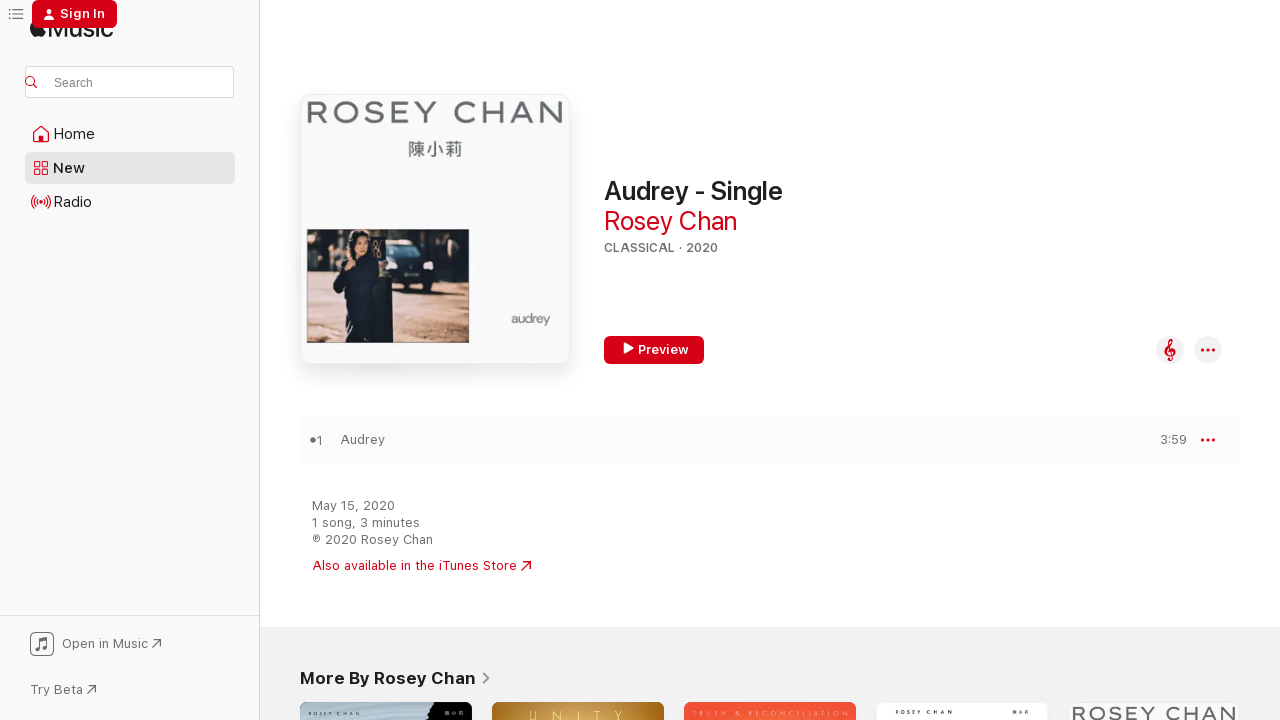

--- FILE ---
content_type: text/html
request_url: https://music.apple.com/us/album/audrey-single/1511013158?at=1l3vpUI&ct=LFV_c092e2c281488fd869b464691239b3fd&itsct=catchall_p4&itscg=30440&ls=1&uo=4&app=itunes
body_size: 21842
content:
<!DOCTYPE html>
<html dir="ltr" lang="en-US">
    <head>
        <!-- prettier-ignore -->
        <meta charset="utf-8">
        <!-- prettier-ignore -->
        <meta http-equiv="X-UA-Compatible" content="IE=edge">
        <!-- prettier-ignore -->
        <meta
            name="viewport"
            content="width=device-width,initial-scale=1,interactive-widget=resizes-content"
        >
        <!-- prettier-ignore -->
        <meta name="applicable-device" content="pc,mobile">
        <!-- prettier-ignore -->
        <meta name="referrer" content="strict-origin">
        <!-- prettier-ignore -->
        <link
            rel="apple-touch-icon"
            sizes="180x180"
            href="/assets/favicon/favicon-180.png"
        >
        <!-- prettier-ignore -->
        <link
            rel="icon"
            type="image/png"
            sizes="32x32"
            href="/assets/favicon/favicon-32.png"
        >
        <!-- prettier-ignore -->
        <link
            rel="icon"
            type="image/png"
            sizes="16x16"
            href="/assets/favicon/favicon-16.png"
        >
        <!-- prettier-ignore -->
        <link
            rel="mask-icon"
            href="/assets/favicon/favicon.svg"
            color="#fa233b"
        >
        <!-- prettier-ignore -->
        <link rel="manifest" href="/manifest.json">

        <title>‎Audrey - Single - Album by Rosey Chan - Apple Music</title><!-- HEAD_svelte-1cypuwr_START --><link rel="preconnect" href="//www.apple.com/wss/fonts" crossorigin="anonymous"><link rel="stylesheet" href="//www.apple.com/wss/fonts?families=SF+Pro,v4%7CSF+Pro+Icons,v1&amp;display=swap" type="text/css" referrerpolicy="strict-origin-when-cross-origin"><!-- HEAD_svelte-1cypuwr_END --><!-- HEAD_svelte-1dn0qnz_START -->    <meta name="description" content="Listen to Audrey - Single by Rosey Chan on Apple Music. 2020. 1 Song. Duration: 3 minutes."> <meta name="keywords" content="listen, Audrey - Single, Rosey Chan, music, singles, songs, Classical, streaming music, apple music"> <link rel="canonical" href="https://classical.music.apple.com/us/album/1511013158">   <link rel="alternate" type="application/json+oembed" href="https://music.apple.com/api/oembed?url=https%3A%2F%2Fmusic.apple.com%2Fus%2Falbum%2Faudrey-single%2F1511013158" title="Audrey - Single by Rosey Chan on Apple Music">  <meta name="al:ios:app_store_id" content="1108187390"> <meta name="al:ios:app_name" content="Apple Music"> <meta name="apple:content_id" content="1511013158"> <meta name="apple:title" content="Audrey - Single"> <meta name="apple:description" content="Listen to Audrey - Single by Rosey Chan on Apple Music. 2020. 1 Song. Duration: 3 minutes.">   <meta property="og:title" content="Audrey - Single by Rosey Chan on Apple Music"> <meta property="og:description" content="Album · 2020 · 1 Song"> <meta property="og:site_name" content="Apple Music - Web Player"> <meta property="og:url" content="https://music.apple.com/us/album/audrey-single/1511013158"> <meta property="og:image" content="https://is1-ssl.mzstatic.com/image/thumb/Music122/v4/91/91/3d/91913d7e-30a4-002b-f280-48173dc54141/5059449000183.png/1200x630bf-60.jpg"> <meta property="og:image:secure_url" content="https://is1-ssl.mzstatic.com/image/thumb/Music122/v4/91/91/3d/91913d7e-30a4-002b-f280-48173dc54141/5059449000183.png/1200x630bf-60.jpg"> <meta property="og:image:alt" content="Audrey - Single by Rosey Chan on Apple Music"> <meta property="og:image:width" content="1200"> <meta property="og:image:height" content="630"> <meta property="og:image:type" content="image/jpg"> <meta property="og:type" content="music.album"> <meta property="og:locale" content="en_US">  <meta property="music:song_count" content="1"> <meta property="music:song" content="https://music.apple.com/us/song/audrey/1511013159"> <meta property="music:song:preview_url:secure_url" content="https://music.apple.com/us/song/audrey/1511013159"> <meta property="music:song:disc" content="1"> <meta property="music:song:duration" content="PT3M59S"> <meta property="music:song:track" content="1">   <meta property="music:musician" content="https://music.apple.com/us/artist/rosey-chan/380906295"> <meta property="music:release_date" content="2020-05-15T00:00:00.000Z">   <meta name="twitter:title" content="Audrey - Single by Rosey Chan on Apple Music"> <meta name="twitter:description" content="Album · 2020 · 1 Song"> <meta name="twitter:site" content="@AppleMusic"> <meta name="twitter:image" content="https://is1-ssl.mzstatic.com/image/thumb/Music122/v4/91/91/3d/91913d7e-30a4-002b-f280-48173dc54141/5059449000183.png/600x600bf-60.jpg"> <meta name="twitter:image:alt" content="Audrey - Single by Rosey Chan on Apple Music"> <meta name="twitter:card" content="summary">     <!-- HTML_TAG_START -->
                <script id=schema:music-album type="application/ld+json">
                    {"@context":"http://schema.org","@type":"MusicAlbum","name":"Audrey - Single","description":"Listen to Audrey - Single by Rosey Chan on Apple Music. 2020. 1 Song. Duration: 3 minutes.","citation":[{"@type":"MusicAlbum","image":"https://is1-ssl.mzstatic.com/image/thumb/Music113/v4/8c/d2/6e/8cd26ec7-afa6-e4e7-f78a-78636e6b432b/20UMGIM23064.rgb.jpg/1200x630bb.jpg","url":"https://music.apple.com/us/album/fracture-single/1506107847","name":"Fracture - Single"},{"@type":"MusicAlbum","image":"https://is1-ssl.mzstatic.com/image/thumb/Music124/v4/52/c5/61/52c5616a-4bf1-886a-a010-bbd7bcf64f10/cover.jpg/1200x630bb.jpg","url":"https://music.apple.com/us/album/looking-back-single/1395348621","name":"Looking Back - Single"},{"@type":"MusicAlbum","image":"https://is1-ssl.mzstatic.com/image/thumb/Music126/v4/03/f2/c1/03f2c1bd-354b-39d5-a487-3fe754d4ba23/21UMGIM27002.rgb.jpg/1200x630bb.jpg","url":"https://music.apple.com/us/album/primrose-hill-single/1561281194","name":"Primrose Hill - Single"},{"@type":"MusicAlbum","image":"https://is1-ssl.mzstatic.com/image/thumb/Music114/v4/1e/87/cc/1e87cce8-7275-b055-8857-485c43e19a31/886448401391.jpg/1200x630bb.jpg","url":"https://music.apple.com/us/album/one-solo-piano-version-single/1526098401","name":"One (Solo Piano Version) - Single"},{"@type":"MusicAlbum","image":"https://is1-ssl.mzstatic.com/image/thumb/Music115/v4/3e/4d/68/3e4d68b0-60a1-6340-fda3-0053044e95fb/195081756332_cover.jpg/1200x630bb.jpg","url":"https://music.apple.com/us/album/by-the-swings-single/1571918509","name":"By the Swings - Single"},{"@type":"MusicAlbum","image":"https://is1-ssl.mzstatic.com/image/thumb/Music114/v4/9b/eb/ff/9bebffd2-36fe-a451-c9ca-7f972166bc32/886448966890.jpg/1200x630bb.jpg","url":"https://music.apple.com/us/album/beyond-the-horizon-single/1543377230","name":"Beyond the Horizon - Single"},{"@type":"MusicAlbum","image":"https://is1-ssl.mzstatic.com/image/thumb/Music124/v4/78/df/0b/78df0b58-86c0-e17c-9695-d6f8330e0371/20UMGIM74880.rgb.jpg/1200x630bb.jpg","url":"https://music.apple.com/us/album/la-damoiselle-%C3%A9lue-single-hania-rani-rework-after-claude/1531686193","name":"La damoiselle élue - Single (Hania Rani Rework, After Claude Debussy)"},{"@type":"MusicAlbum","image":"https://is1-ssl.mzstatic.com/image/thumb/Music123/v4/0d/75/49/0d754927-f4c1-f791-3419-3ebad0cba42e/886448539766.jpg/1200x630bb.jpg","url":"https://music.apple.com/us/album/tomorrow-single/1517597884","name":"Tomorrow - Single"},{"@type":"MusicAlbum","image":"https://is1-ssl.mzstatic.com/image/thumb/Music114/v4/08/79/58/0879586a-3982-9337-76b2-ec26193d1f7b/7332233502185.jpg/1200x630bb.jpg","url":"https://music.apple.com/us/album/riverflow-single/1529042681","name":"Riverflow - Single"},{"@type":"MusicAlbum","image":"https://is1-ssl.mzstatic.com/image/thumb/Music125/v4/c4/4c/a2/c44ca288-9ec8-1ba9-80ca-983201f5fc2c/190296738913.jpg/1200x630bb.jpg","url":"https://music.apple.com/us/album/boundaries-ep/1567230436","name":"Boundaries - EP"}],"tracks":[{"@type":"MusicRecording","name":"Audrey","duration":"PT3M59S","url":"https://music.apple.com/us/song/audrey/1511013159","offers":{"@type":"Offer","category":"free","price":0},"audio":{"@type":"AudioObject","potentialAction":{"@type":"ListenAction","expectsAcceptanceOf":{"@type":"Offer","category":"free"},"target":{"@type":"EntryPoint","actionPlatform":"https://music.apple.com/us/song/audrey/1511013159"}},"name":"Audrey","contentUrl":"https://audio-ssl.itunes.apple.com/itunes-assets/AudioPreview125/v4/b6/2e/8e/b62e8edf-dcfd-a023-c1a0-bc36873daf02/mzaf_12043390480021269533.plus.aac.ep.m4a","duration":"PT3M59S","uploadDate":"2020-05-15","thumbnailUrl":"https://is1-ssl.mzstatic.com/image/thumb/Music122/v4/91/91/3d/91913d7e-30a4-002b-f280-48173dc54141/5059449000183.png/1200x630bb.jpg"}}],"workExample":[{"@type":"MusicAlbum","image":"https://is1-ssl.mzstatic.com/image/thumb/Music126/v4/76/9a/47/769a47c3-6288-41c5-14a9-93d8a1336cf4/5059449011103.png/1200x630bb.jpg","url":"https://music.apple.com/us/album/sonic-apothecary/1557230652","name":"Sonic Apothecary"},{"@type":"MusicAlbum","image":"https://is1-ssl.mzstatic.com/image/thumb/Music125/v4/67/a9/41/67a941f9-272d-52b1-a31b-f2726694329c/5059449016788.png/1200x630bb.jpg","url":"https://music.apple.com/us/album/unity-chakra-8-single/1567565649","name":"Unity (Chakra 8) - Single"},{"@type":"MusicAlbum","image":"https://is1-ssl.mzstatic.com/image/thumb/Music124/v4/df/56/b7/df56b7d3-15d2-8f9b-c868-d0141888a433/5059449002064.png/1200x630bb.jpg","url":"https://music.apple.com/us/album/truth-and-reconciliation-solo-piano-version-single/1531493935","name":"Truth and Reconciliation (Solo Piano Version) - Single"},{"@type":"MusicAlbum","image":"https://is1-ssl.mzstatic.com/image/thumb/Music116/v4/8b/3e/35/8b3e3518-f69c-7f59-6f0f-fbc014ecbf42/5059449062136.png/1200x630bb.jpg","url":"https://music.apple.com/us/album/a-short-story-about-love-single/1607858982","name":"A Short Story About Love - Single"},{"@type":"MusicAlbum","image":"https://is1-ssl.mzstatic.com/image/thumb/Music112/v4/11/d0/d0/11d0d022-5e32-7350-1079-49d87851bd8e/5059449000206.png/1200x630bb.jpg","url":"https://music.apple.com/us/album/autumn-single/1511014227","name":"Autumn - Single"},{"@type":"MusicAlbum","image":"https://is1-ssl.mzstatic.com/image/thumb/Music126/v4/d3/0a/b5/d30ab523-5417-bb7d-98ec-90f3da287f84/5059449074498.png/1200x630bb.jpg","url":"https://music.apple.com/us/album/a-dance-to-the-music-of-time-single/1622166999","name":"A Dance To The Music Of Time - Single"},{"@type":"MusicAlbum","image":"https://is1-ssl.mzstatic.com/image/thumb/Music114/v4/95/43/a6/9543a642-e7fc-3fe2-74e0-465aff38fa10/5059449003368.png/1200x630bb.jpg","url":"https://music.apple.com/us/album/somewhere-over-the-rainbow-solo-piano-single/1539154935","name":"Somewhere over the Rainbow - Solo Piano - Single"},{"@type":"MusicAlbum","image":"https://is1-ssl.mzstatic.com/image/thumb/Music122/v4/9c/0d/9a/9c0d9a27-c14f-6031-39ea-b86749d142b3/5059449077574.png/1200x630bb.jpg","url":"https://music.apple.com/us/album/breathing-meditation-ep/1625388797","name":"Breathing Meditation - EP"},{"@type":"MusicAlbum","image":"https://is1-ssl.mzstatic.com/image/thumb/Music124/v4/a6/2f/98/a62f98ce-c5cc-0e3d-8871-59c4705692ee/dj.juxvhizp.png/1200x630bb.jpg","url":"https://music.apple.com/us/album/joy-a-rosey-chan-christmas-piano-ep/1540593907","name":"Joy - A Rosey Chan Christmas (Piano) - EP"},{"@type":"MusicAlbum","image":"https://is1-ssl.mzstatic.com/image/thumb/Music114/v4/ee/f0/1e/eef01e1b-0a3d-3c7c-3998-e44cb37c3910/5059449002071.png/1200x630bb.jpg","url":"https://music.apple.com/us/album/how-we-danced-solo-piano-version-single/1531494269","name":"How We Danced (Solo Piano Version) - Single"},{"@type":"MusicAlbum","image":"https://is1-ssl.mzstatic.com/image/thumb/Music116/v4/da/41/32/da413218-a962-bb09-47bc-9c68e0519ade/5059449163086.png/1200x630bb.jpg","url":"https://music.apple.com/us/album/hymn-for-peace-single/1725533569","name":"Hymn for Peace - Single"},{"@type":"MusicAlbum","image":"https://is1-ssl.mzstatic.com/image/thumb/Music114/v4/55/6a/42/556a4263-a647-a51f-3383-2d0471a4f71a/5060726324960.png/1200x630bb.jpg","url":"https://music.apple.com/us/album/influence-ep/1525513128","name":"Influence - EP"},{"@type":"MusicAlbum","image":"https://is1-ssl.mzstatic.com/image/thumb/Music116/v4/d0/5d/dc/d05ddcce-cd86-bd7a-ddbb-6f0642721241/5059449156385.png/1200x630bb.jpg","url":"https://music.apple.com/us/album/joy-chapter-ii-ep/1716085230","name":"JOY - Chapter II - EP"},{"@type":"MusicAlbum","image":"https://is1-ssl.mzstatic.com/image/thumb/Music211/v4/6a/f3/f5/6af3f520-f346-aa92-b520-5c94271e0fd1/5059449179490.png/1200x630bb.jpg","url":"https://music.apple.com/us/album/forest-mystique-ancient-river-single/1748111278","name":"Forest Mystique (Ancient River) - Single"},{"@type":"MusicAlbum","image":"https://is1-ssl.mzstatic.com/image/thumb/Music211/v4/2d/c4/e3/2dc4e3ee-f6bb-755f-b010-a97af67cf799/5059449199450.png/1200x630bb.jpg","url":"https://music.apple.com/us/album/theta-eclipse-single/1780520150","name":"Theta Eclipse - Single"},{"@type":"MusicRecording","name":"Audrey","duration":"PT3M59S","url":"https://music.apple.com/us/song/audrey/1511013159","offers":{"@type":"Offer","category":"free","price":0},"audio":{"@type":"AudioObject","potentialAction":{"@type":"ListenAction","expectsAcceptanceOf":{"@type":"Offer","category":"free"},"target":{"@type":"EntryPoint","actionPlatform":"https://music.apple.com/us/song/audrey/1511013159"}},"name":"Audrey","contentUrl":"https://audio-ssl.itunes.apple.com/itunes-assets/AudioPreview125/v4/b6/2e/8e/b62e8edf-dcfd-a023-c1a0-bc36873daf02/mzaf_12043390480021269533.plus.aac.ep.m4a","duration":"PT3M59S","uploadDate":"2020-05-15","thumbnailUrl":"https://is1-ssl.mzstatic.com/image/thumb/Music122/v4/91/91/3d/91913d7e-30a4-002b-f280-48173dc54141/5059449000183.png/1200x630bb.jpg"}}],"url":"https://music.apple.com/us/album/audrey-single/1511013158","image":"https://is1-ssl.mzstatic.com/image/thumb/Music122/v4/91/91/3d/91913d7e-30a4-002b-f280-48173dc54141/5059449000183.png/1200x630bb.jpg","potentialAction":{"@type":"ListenAction","expectsAcceptanceOf":{"@type":"Offer","category":"free"},"target":{"@type":"EntryPoint","actionPlatform":"https://music.apple.com/us/album/audrey-single/1511013158"}},"genre":["Classical","Music"],"datePublished":"2020-05-15","byArtist":[{"@type":"MusicGroup","url":"https://music.apple.com/us/artist/rosey-chan/380906295","name":"Rosey Chan"}]}
                </script>
                <!-- HTML_TAG_END -->    <!-- HEAD_svelte-1dn0qnz_END -->
      <script type="module" crossorigin src="/assets/index~e459b18817.js"></script>
      <link rel="stylesheet" href="/assets/index~221ae8480d.css">
      <script type="module">import.meta.url;import("_").catch(()=>1);async function* g(){};window.__vite_is_modern_browser=true;</script>
      <script type="module">!function(){if(window.__vite_is_modern_browser)return;console.warn("vite: loading legacy chunks, syntax error above and the same error below should be ignored");var e=document.getElementById("vite-legacy-polyfill"),n=document.createElement("script");n.src=e.src,n.onload=function(){System.import(document.getElementById('vite-legacy-entry').getAttribute('data-src'))},document.body.appendChild(n)}();</script>
    </head>
    <body>
        <script src="/assets/focus-visible/focus-visible.min.js"></script>
        
        <script
            async
            src="/includes/js-cdn/musickit/v3/amp/musickit.js"
        ></script>
        <script
            type="module"
            async
            src="/includes/js-cdn/musickit/v3/components/musickit-components/musickit-components.esm.js"
        ></script>
        <script
            nomodule
            async
            src="/includes/js-cdn/musickit/v3/components/musickit-components/musickit-components.js"
        ></script>
        <svg style="display: none" xmlns="http://www.w3.org/2000/svg">
            <symbol id="play-circle-fill" viewBox="0 0 60 60">
                <path
                    class="icon-circle-fill__circle"
                    fill="var(--iconCircleFillBG, transparent)"
                    d="M30 60c16.411 0 30-13.617 30-30C60 13.588 46.382 0 29.971 0 13.588 0 .001 13.588.001 30c0 16.383 13.617 30 30 30Z"
                />
                <path
                    fill="var(--iconFillArrow, var(--keyColor, black))"
                    d="M24.411 41.853c-1.41.853-3.028.177-3.028-1.294V19.47c0-1.44 1.735-2.058 3.028-1.294l17.265 10.235a1.89 1.89 0 0 1 0 3.265L24.411 41.853Z"
                />
            </symbol>
        </svg>
        <div class="body-container">
              <div class="app-container svelte-t3vj1e" data-testid="app-container">   <div class="header svelte-rjjbqs" data-testid="header"><nav data-testid="navigation" class="navigation svelte-13li0vp"><div class="navigation__header svelte-13li0vp"><div data-testid="logo" class="logo svelte-1o7dz8w"> <a aria-label="Apple Music" role="img" href="https://music.apple.com/us/home" class="svelte-1o7dz8w"><svg height="20" viewBox="0 0 83 20" width="83" xmlns="http://www.w3.org/2000/svg" class="logo" aria-hidden="true"><path d="M34.752 19.746V6.243h-.088l-5.433 13.503h-2.074L21.711 6.243h-.087v13.503h-2.548V1.399h3.235l5.833 14.621h.1l5.82-14.62h3.248v18.347h-2.56zm16.649 0h-2.586v-2.263h-.062c-.725 1.602-2.061 2.504-4.072 2.504-2.86 0-4.61-1.894-4.61-4.958V6.37h2.698v8.125c0 2.034.95 3.127 2.81 3.127 1.95 0 3.124-1.373 3.124-3.458V6.37H51.4v13.376zm7.394-13.618c3.06 0 5.046 1.73 5.134 4.196h-2.536c-.15-1.296-1.087-2.11-2.598-2.11-1.462 0-2.436.724-2.436 1.793 0 .839.6 1.41 2.023 1.741l2.136.496c2.686.636 3.71 1.704 3.71 3.636 0 2.442-2.236 4.12-5.333 4.12-3.285 0-5.26-1.64-5.509-4.183h2.673c.25 1.398 1.187 2.085 2.836 2.085 1.623 0 2.623-.687 2.623-1.78 0-.865-.487-1.373-1.924-1.704l-2.136-.508c-2.498-.585-3.735-1.806-3.735-3.75 0-2.391 2.049-4.032 5.072-4.032zM66.1 2.836c0-.878.7-1.577 1.561-1.577.862 0 1.55.7 1.55 1.577 0 .864-.688 1.576-1.55 1.576a1.573 1.573 0 0 1-1.56-1.576zm.212 3.534h2.698v13.376h-2.698zm14.089 4.603c-.275-1.424-1.324-2.556-3.085-2.556-2.086 0-3.46 1.767-3.46 4.64 0 2.938 1.386 4.642 3.485 4.642 1.66 0 2.748-.928 3.06-2.48H83C82.713 18.067 80.477 20 77.317 20c-3.76 0-6.208-2.62-6.208-6.942 0-4.247 2.448-6.93 6.183-6.93 3.385 0 5.446 2.213 5.683 4.845h-2.573zM10.824 3.189c-.698.834-1.805 1.496-2.913 1.398-.145-1.128.41-2.33 1.036-3.065C9.644.662 10.848.05 11.835 0c.121 1.178-.336 2.33-1.01 3.19zm.999 1.619c.624.049 2.425.244 3.578 1.98-.096.074-2.137 1.272-2.113 3.79.024 3.01 2.593 4.012 2.617 4.037-.024.074-.407 1.419-1.344 2.812-.817 1.224-1.657 2.422-3.002 2.447-1.297.024-1.73-.783-3.218-.783-1.489 0-1.97.758-3.194.807-1.297.048-2.28-1.297-3.097-2.52C.368 14.908-.904 10.408.825 7.375c.84-1.516 2.377-2.47 4.034-2.495 1.273-.023 2.45.857 3.218.857.769 0 2.137-1.027 3.746-.93z"></path></svg></a>   </div> <div class="search-input-wrapper svelte-nrtdem" data-testid="search-input"><div data-testid="amp-search-input" aria-controls="search-suggestions" aria-expanded="false" aria-haspopup="listbox" aria-owns="search-suggestions" class="search-input-container svelte-rg26q6" tabindex="-1" role=""><div class="flex-container svelte-rg26q6"><form role="search" id="search-input-form" class="svelte-rg26q6"><svg height="16" width="16" viewBox="0 0 16 16" class="search-svg" aria-hidden="true"><path d="M11.87 10.835c.018.015.035.03.051.047l3.864 3.863a.735.735 0 1 1-1.04 1.04l-3.863-3.864a.744.744 0 0 1-.047-.051 6.667 6.667 0 1 1 1.035-1.035zM6.667 12a5.333 5.333 0 1 0 0-10.667 5.333 5.333 0 0 0 0 10.667z"></path></svg> <input aria-autocomplete="list" aria-multiline="false" aria-controls="search-suggestions" placeholder="Search" spellcheck="false" autocomplete="off" autocorrect="off" autocapitalize="off" type="search" class="search-input__text-field svelte-rg26q6" data-testid="search-input__text-field"></form> </div> <div data-testid="search-scope-bar"></div>   </div> </div></div> <div data-testid="navigation-content" class="navigation__content svelte-13li0vp" id="navigation" aria-hidden="false"> <div class="navigation__scrollable-container svelte-13li0vp"><div data-testid="navigation-items-primary" class="navigation-items navigation-items--primary svelte-ng61m8"> <ul class="navigation-items__list svelte-ng61m8">  <li class="navigation-item navigation-item__home svelte-1a5yt87" aria-selected="false" data-testid="navigation-item"> <a href="https://music.apple.com/us/home" class="navigation-item__link svelte-1a5yt87" role="button" data-testid="home" aria-pressed="false"><div class="navigation-item__content svelte-zhx7t9"> <span class="navigation-item__icon svelte-zhx7t9"> <svg width="24" height="24" viewBox="0 0 24 24" xmlns="http://www.w3.org/2000/svg" aria-hidden="true"><path d="M5.93 20.16a1.94 1.94 0 0 1-1.43-.502c-.334-.335-.502-.794-.502-1.393v-7.142c0-.362.062-.688.177-.953.123-.264.326-.529.6-.75l6.145-5.157c.176-.141.344-.247.52-.318.176-.07.362-.105.564-.105.194 0 .388.035.565.105.176.07.352.177.52.318l6.146 5.158c.273.23.467.476.59.75.124.264.177.59.177.96v7.134c0 .59-.159 1.058-.503 1.393-.335.335-.811.503-1.428.503H5.929Zm12.14-1.172c.221 0 .406-.07.547-.212a.688.688 0 0 0 .22-.511v-7.142c0-.177-.026-.344-.087-.459a.97.97 0 0 0-.265-.353l-6.154-5.149a.756.756 0 0 0-.177-.115.37.37 0 0 0-.15-.035.37.37 0 0 0-.158.035l-.177.115-6.145 5.15a.982.982 0 0 0-.274.352 1.13 1.13 0 0 0-.088.468v7.133c0 .203.08.379.23.511a.744.744 0 0 0 .546.212h12.133Zm-8.323-4.7c0-.176.062-.326.177-.432a.6.6 0 0 1 .423-.159h3.315c.176 0 .326.053.432.16s.159.255.159.431v4.973H9.756v-4.973Z"></path></svg> </span> <span class="navigation-item__label svelte-zhx7t9"> Home </span> </div></a>  </li>  <li class="navigation-item navigation-item__new svelte-1a5yt87" aria-selected="false" data-testid="navigation-item"> <a href="https://music.apple.com/us/new" class="navigation-item__link svelte-1a5yt87" role="button" data-testid="new" aria-pressed="false"><div class="navigation-item__content svelte-zhx7t9"> <span class="navigation-item__icon svelte-zhx7t9"> <svg height="24" viewBox="0 0 24 24" width="24" aria-hidden="true"><path d="M9.92 11.354c.966 0 1.453-.487 1.453-1.49v-3.4c0-1.004-.487-1.483-1.453-1.483H6.452C5.487 4.981 5 5.46 5 6.464v3.4c0 1.003.487 1.49 1.452 1.49zm7.628 0c.965 0 1.452-.487 1.452-1.49v-3.4c0-1.004-.487-1.483-1.452-1.483h-3.46c-.974 0-1.46.479-1.46 1.483v3.4c0 1.003.486 1.49 1.46 1.49zm-7.65-1.073h-3.43c-.266 0-.396-.137-.396-.418v-3.4c0-.273.13-.41.396-.41h3.43c.265 0 .402.137.402.41v3.4c0 .281-.137.418-.403.418zm7.634 0h-3.43c-.273 0-.402-.137-.402-.418v-3.4c0-.273.129-.41.403-.41h3.43c.265 0 .395.137.395.41v3.4c0 .281-.13.418-.396.418zm-7.612 8.7c.966 0 1.453-.48 1.453-1.483v-3.407c0-.996-.487-1.483-1.453-1.483H6.452c-.965 0-1.452.487-1.452 1.483v3.407c0 1.004.487 1.483 1.452 1.483zm7.628 0c.965 0 1.452-.48 1.452-1.483v-3.407c0-.996-.487-1.483-1.452-1.483h-3.46c-.974 0-1.46.487-1.46 1.483v3.407c0 1.004.486 1.483 1.46 1.483zm-7.65-1.072h-3.43c-.266 0-.396-.137-.396-.41v-3.4c0-.282.13-.418.396-.418h3.43c.265 0 .402.136.402.418v3.4c0 .273-.137.41-.403.41zm7.634 0h-3.43c-.273 0-.402-.137-.402-.41v-3.4c0-.282.129-.418.403-.418h3.43c.265 0 .395.136.395.418v3.4c0 .273-.13.41-.396.41z" fill-opacity=".95"></path></svg> </span> <span class="navigation-item__label svelte-zhx7t9"> New </span> </div></a>  </li>  <li class="navigation-item navigation-item__radio svelte-1a5yt87" aria-selected="false" data-testid="navigation-item"> <a href="https://music.apple.com/us/radio" class="navigation-item__link svelte-1a5yt87" role="button" data-testid="radio" aria-pressed="false"><div class="navigation-item__content svelte-zhx7t9"> <span class="navigation-item__icon svelte-zhx7t9"> <svg width="24" height="24" viewBox="0 0 24 24" xmlns="http://www.w3.org/2000/svg" aria-hidden="true"><path d="M19.359 18.57C21.033 16.818 22 14.461 22 11.89s-.967-4.93-2.641-6.68c-.276-.292-.653-.26-.868-.023-.222.246-.176.591.085.868 1.466 1.535 2.272 3.593 2.272 5.835 0 2.241-.806 4.3-2.272 5.835-.261.268-.307.621-.085.86.215.245.592.276.868-.016zm-13.85.014c.222-.238.176-.59-.085-.86-1.474-1.535-2.272-3.593-2.272-5.834 0-2.242.798-4.3 2.272-5.835.261-.277.307-.622.085-.868-.215-.238-.592-.269-.868.023C2.967 6.96 2 9.318 2 11.89s.967 4.929 2.641 6.68c.276.29.653.26.868.014zm1.957-1.873c.223-.253.162-.583-.1-.867-.951-1.068-1.473-2.45-1.473-3.954 0-1.505.522-2.887 1.474-3.954.26-.284.322-.614.1-.876-.23-.26-.622-.26-.891.039-1.175 1.274-1.827 2.963-1.827 4.79 0 1.82.652 3.517 1.827 4.784.269.3.66.307.89.038zm9.958-.038c1.175-1.267 1.827-2.964 1.827-4.783 0-1.828-.652-3.517-1.827-4.791-.269-.3-.66-.3-.89-.039-.23.262-.162.592.092.876.96 1.067 1.481 2.449 1.481 3.954 0 1.504-.522 2.886-1.481 3.954-.254.284-.323.614-.092.867.23.269.621.261.89-.038zm-8.061-1.966c.23-.26.13-.568-.092-.883-.415-.522-.63-1.197-.63-1.934 0-.737.215-1.413.63-1.943.222-.307.322-.614.092-.875s-.653-.261-.906.054a4.385 4.385 0 0 0-.968 2.764 4.38 4.38 0 0 0 .968 2.756c.253.322.675.322.906.061zm6.18-.061a4.38 4.38 0 0 0 .968-2.756 4.385 4.385 0 0 0-.968-2.764c-.253-.315-.675-.315-.906-.054-.23.261-.138.568.092.875.415.53.63 1.206.63 1.943 0 .737-.215 1.412-.63 1.934-.23.315-.322.622-.092.883s.653.261.906-.061zm-3.547-.967c.96 0 1.789-.814 1.789-1.797s-.83-1.789-1.789-1.789c-.96 0-1.781.806-1.781 1.789 0 .983.821 1.797 1.781 1.797z"></path></svg> </span> <span class="navigation-item__label svelte-zhx7t9"> Radio </span> </div></a>  </li>  <li class="navigation-item navigation-item__search svelte-1a5yt87" aria-selected="false" data-testid="navigation-item"> <a href="https://music.apple.com/us/search" class="navigation-item__link svelte-1a5yt87" role="button" data-testid="search" aria-pressed="false"><div class="navigation-item__content svelte-zhx7t9"> <span class="navigation-item__icon svelte-zhx7t9"> <svg height="24" viewBox="0 0 24 24" width="24" aria-hidden="true"><path d="M17.979 18.553c.476 0 .813-.366.813-.835a.807.807 0 0 0-.235-.586l-3.45-3.457a5.61 5.61 0 0 0 1.158-3.413c0-3.098-2.535-5.633-5.633-5.633C7.542 4.63 5 7.156 5 10.262c0 3.098 2.534 5.632 5.632 5.632a5.614 5.614 0 0 0 3.274-1.055l3.472 3.472a.835.835 0 0 0 .6.242zm-7.347-3.875c-2.417 0-4.416-2-4.416-4.416 0-2.417 2-4.417 4.416-4.417 2.417 0 4.417 2 4.417 4.417s-2 4.416-4.417 4.416z" fill-opacity=".95"></path></svg> </span> <span class="navigation-item__label svelte-zhx7t9"> Search </span> </div></a>  </li></ul> </div>   </div> <div class="navigation__native-cta"><div slot="native-cta"><div data-testid="native-cta" class="native-cta svelte-1gjrrbw  native-cta--authenticated"><button class="native-cta__button svelte-1gjrrbw" data-testid="native-cta-button"><span class="native-cta__app-icon svelte-1gjrrbw"><svg width="24" height="24" xmlns="http://www.w3.org/2000/svg" xml:space="preserve" style="fill-rule:evenodd;clip-rule:evenodd;stroke-linejoin:round;stroke-miterlimit:2" viewBox="0 0 24 24" slot="app-icon" aria-hidden="true"><path d="M22.567 1.496C21.448.393 19.956.045 17.293.045H6.566c-2.508 0-4.028.376-5.12 1.465C.344 2.601 0 4.09 0 6.611v10.727c0 2.695.33 4.18 1.432 5.257 1.106 1.103 2.595 1.45 5.275 1.45h10.586c2.663 0 4.169-.347 5.274-1.45C23.656 21.504 24 20.033 24 17.338V6.752c0-2.694-.344-4.179-1.433-5.256Zm.411 4.9v11.299c0 1.898-.338 3.286-1.188 4.137-.851.864-2.256 1.191-4.141 1.191H6.35c-1.884 0-3.303-.341-4.154-1.191-.85-.851-1.174-2.239-1.174-4.137V6.54c0-2.014.324-3.445 1.16-4.295.851-.864 2.312-1.177 4.313-1.177h11.154c1.885 0 3.29.341 4.141 1.191.864.85 1.188 2.239 1.188 4.137Z" style="fill-rule:nonzero"></path><path d="M7.413 19.255c.987 0 2.48-.728 2.48-2.672v-6.385c0-.35.063-.428.378-.494l5.298-1.095c.351-.067.534.025.534.333l.035 4.286c0 .337-.182.586-.53.652l-1.014.228c-1.361.3-2.007.923-2.007 1.937 0 1.017.79 1.748 1.926 1.748.986 0 2.444-.679 2.444-2.64V5.654c0-.636-.279-.821-1.016-.66L9.646 6.298c-.448.091-.674.329-.674.699l.035 7.697c0 .336-.148.546-.446.613l-1.067.21c-1.329.266-1.986.93-1.986 1.993 0 1.017.786 1.745 1.905 1.745Z" style="fill-rule:nonzero"></path></svg></span> <span class="native-cta__label svelte-1gjrrbw">Open in Music</span> <span class="native-cta__arrow svelte-1gjrrbw"><svg height="16" width="16" viewBox="0 0 16 16" class="native-cta-action" aria-hidden="true"><path d="M1.559 16 13.795 3.764v8.962H16V0H3.274v2.205h8.962L0 14.441 1.559 16z"></path></svg></span></button> </div>  <button class="beta-button svelte-s7qkpt" data-testid="try-beta"><span class="beta-button__text svelte-s7qkpt">Try Beta</span> <svg height="16" width="16" viewBox="0 0 16 16" class="beta-button-action" aria-hidden="true"><path d="M1.559 16 13.795 3.764v8.962H16V0H3.274v2.205h8.962L0 14.441 1.559 16z"></path></svg></button></div></div></div> </nav> </div>  <div class="player-bar player-bar__floating-player svelte-1rr9v04" data-testid="player-bar" aria-label="Music controls" aria-hidden="false">   </div>   <div id="scrollable-page" class="scrollable-page svelte-mt0bfj" data-main-content data-testid="main-section" aria-hidden="false"><main data-testid="main" class="svelte-bzjlhs"><div class="content-container svelte-bzjlhs" data-testid="content-container"><div class="search-input-wrapper svelte-nrtdem" data-testid="search-input"><div data-testid="amp-search-input" aria-controls="search-suggestions" aria-expanded="false" aria-haspopup="listbox" aria-owns="search-suggestions" class="search-input-container svelte-rg26q6" tabindex="-1" role=""><div class="flex-container svelte-rg26q6"><form role="search" id="search-input-form" class="svelte-rg26q6"><svg height="16" width="16" viewBox="0 0 16 16" class="search-svg" aria-hidden="true"><path d="M11.87 10.835c.018.015.035.03.051.047l3.864 3.863a.735.735 0 1 1-1.04 1.04l-3.863-3.864a.744.744 0 0 1-.047-.051 6.667 6.667 0 1 1 1.035-1.035zM6.667 12a5.333 5.333 0 1 0 0-10.667 5.333 5.333 0 0 0 0 10.667z"></path></svg> <input value="" aria-autocomplete="list" aria-multiline="false" aria-controls="search-suggestions" placeholder="Search" spellcheck="false" autocomplete="off" autocorrect="off" autocapitalize="off" type="search" class="search-input__text-field svelte-rg26q6" data-testid="search-input__text-field"></form> </div> <div data-testid="search-scope-bar"> </div>   </div> </div>      <div class="section svelte-wa5vzl" data-testid="section-container" aria-label="Featured"> <div class="section-content svelte-wa5vzl" data-testid="section-content">  <div class="container-detail-header svelte-1uuona0 container-detail-header--no-description" data-testid="container-detail-header"><div slot="artwork"><div class="artwork__radiosity svelte-1agpw2h"> <div data-testid="artwork-component" class="artwork-component artwork-component--aspect-ratio artwork-component--orientation-square svelte-uduhys        artwork-component--has-borders" style="
            --artwork-bg-color: #f8f8f8;
            --aspect-ratio: 1;
            --placeholder-bg-color: #f8f8f8;
       ">   <picture class="svelte-uduhys"><source sizes=" (max-width:1319px) 296px,(min-width:1320px) and (max-width:1679px) 316px,316px" srcset="https://is1-ssl.mzstatic.com/image/thumb/Music122/v4/91/91/3d/91913d7e-30a4-002b-f280-48173dc54141/5059449000183.png/296x296bb.webp 296w,https://is1-ssl.mzstatic.com/image/thumb/Music122/v4/91/91/3d/91913d7e-30a4-002b-f280-48173dc54141/5059449000183.png/316x316bb.webp 316w,https://is1-ssl.mzstatic.com/image/thumb/Music122/v4/91/91/3d/91913d7e-30a4-002b-f280-48173dc54141/5059449000183.png/592x592bb.webp 592w,https://is1-ssl.mzstatic.com/image/thumb/Music122/v4/91/91/3d/91913d7e-30a4-002b-f280-48173dc54141/5059449000183.png/632x632bb.webp 632w" type="image/webp"> <source sizes=" (max-width:1319px) 296px,(min-width:1320px) and (max-width:1679px) 316px,316px" srcset="https://is1-ssl.mzstatic.com/image/thumb/Music122/v4/91/91/3d/91913d7e-30a4-002b-f280-48173dc54141/5059449000183.png/296x296bb-60.jpg 296w,https://is1-ssl.mzstatic.com/image/thumb/Music122/v4/91/91/3d/91913d7e-30a4-002b-f280-48173dc54141/5059449000183.png/316x316bb-60.jpg 316w,https://is1-ssl.mzstatic.com/image/thumb/Music122/v4/91/91/3d/91913d7e-30a4-002b-f280-48173dc54141/5059449000183.png/592x592bb-60.jpg 592w,https://is1-ssl.mzstatic.com/image/thumb/Music122/v4/91/91/3d/91913d7e-30a4-002b-f280-48173dc54141/5059449000183.png/632x632bb-60.jpg 632w" type="image/jpeg"> <img alt="" class="artwork-component__contents artwork-component__image svelte-uduhys" loading="lazy" src="/assets/artwork/1x1.gif" role="presentation" decoding="async" width="316" height="316" fetchpriority="auto" style="opacity: 1;"></picture> </div></div> <div data-testid="artwork-component" class="artwork-component artwork-component--aspect-ratio artwork-component--orientation-square svelte-uduhys        artwork-component--has-borders" style="
            --artwork-bg-color: #f8f8f8;
            --aspect-ratio: 1;
            --placeholder-bg-color: #f8f8f8;
       ">   <picture class="svelte-uduhys"><source sizes=" (max-width:1319px) 296px,(min-width:1320px) and (max-width:1679px) 316px,316px" srcset="https://is1-ssl.mzstatic.com/image/thumb/Music122/v4/91/91/3d/91913d7e-30a4-002b-f280-48173dc54141/5059449000183.png/296x296bb.webp 296w,https://is1-ssl.mzstatic.com/image/thumb/Music122/v4/91/91/3d/91913d7e-30a4-002b-f280-48173dc54141/5059449000183.png/316x316bb.webp 316w,https://is1-ssl.mzstatic.com/image/thumb/Music122/v4/91/91/3d/91913d7e-30a4-002b-f280-48173dc54141/5059449000183.png/592x592bb.webp 592w,https://is1-ssl.mzstatic.com/image/thumb/Music122/v4/91/91/3d/91913d7e-30a4-002b-f280-48173dc54141/5059449000183.png/632x632bb.webp 632w" type="image/webp"> <source sizes=" (max-width:1319px) 296px,(min-width:1320px) and (max-width:1679px) 316px,316px" srcset="https://is1-ssl.mzstatic.com/image/thumb/Music122/v4/91/91/3d/91913d7e-30a4-002b-f280-48173dc54141/5059449000183.png/296x296bb-60.jpg 296w,https://is1-ssl.mzstatic.com/image/thumb/Music122/v4/91/91/3d/91913d7e-30a4-002b-f280-48173dc54141/5059449000183.png/316x316bb-60.jpg 316w,https://is1-ssl.mzstatic.com/image/thumb/Music122/v4/91/91/3d/91913d7e-30a4-002b-f280-48173dc54141/5059449000183.png/592x592bb-60.jpg 592w,https://is1-ssl.mzstatic.com/image/thumb/Music122/v4/91/91/3d/91913d7e-30a4-002b-f280-48173dc54141/5059449000183.png/632x632bb-60.jpg 632w" type="image/jpeg"> <img alt="Audrey - Single" class="artwork-component__contents artwork-component__image svelte-uduhys" loading="lazy" src="/assets/artwork/1x1.gif" role="presentation" decoding="async" width="316" height="316" fetchpriority="auto" style="opacity: 1;"></picture> </div></div> <div class="headings svelte-1uuona0"> <h1 class="headings__title svelte-1uuona0" data-testid="non-editable-product-title"><span dir="auto">Audrey - Single</span> <span class="headings__badges svelte-1uuona0">   </span></h1> <div class="headings__subtitles svelte-1uuona0" data-testid="product-subtitles"> <a data-testid="click-action" class="click-action svelte-c0t0j2" href="https://music.apple.com/us/artist/rosey-chan/380906295">Rosey Chan</a> </div> <div class="headings__tertiary-titles"> </div> <div class="headings__metadata-bottom svelte-1uuona0">CLASSICAL · 2020 </div></div>  <div class="primary-actions svelte-1uuona0"><div class="primary-actions__button primary-actions__button--play svelte-1uuona0"><div data-testid="button-action" class="button svelte-rka6wn primary"><button data-testid="click-action" class="click-action svelte-c0t0j2" aria-label="" ><span class="icon svelte-rka6wn" data-testid="play-icon"><svg height="16" viewBox="0 0 16 16" width="16"><path d="m4.4 15.14 10.386-6.096c.842-.459.794-1.64 0-2.097L4.401.85c-.87-.53-2-.12-2 .82v12.625c0 .966 1.06 1.4 2 .844z"></path></svg></span>  Preview</button> </div> </div> <div class="primary-actions__button primary-actions__button--shuffle svelte-1uuona0"> </div></div> <div class="secondary-actions svelte-1uuona0"><div class="secondary-actions svelte-1agpw2h" slot="secondary-actions"><div class="classical-button svelte-1agpw2h"><a data-testid="click-action" class="click-action svelte-c0t0j2" href="https://classical.music.apple.com/us/album/1511013158?web=true" target="_blank" rel="noopener noreferrer" aria-label="Go to Album page on classical music"><svg width="28" height="28" viewBox="0 0 28 28" xmlns="http://www.w3.org/2000/svg" class="classical__action" aria-hidden="true" data-testid="classical-btn"><path d="M42.53 51.92c6 0 10 3.42 10 8.6 0 5.86-5.26 10.25-13.17 10.25-10.55 0-17.14-6.88-17.14-16.3 0-20.32 26.31-26.28 26.31-53.18 0-5.9-2-9.86-6.49-9.86-8.98 0-15.43 8.5-15.43 21.19 0 16.9 18.6 55.8 18.6 71.48 0 5.23-2.73 9.18-6.78 9.18-.93 0-1.47-.49-1.47-1.22 0-1.17 1.37-2.49 1.37-4.69 0-3.8-2.54-6.34-6.35-6.34-4.2 0-6.98 2.97-6.98 7.37 0 5.8 5.18 9.67 12.65 9.67C45.07 98.07 50 92.2 50 84.1c0-13.72-18.07-58.79-18.5-67.48C31 7.7 36.56 2.46 41.8 2.46c1.17 0 1.76.59 1.76 1.86 0 16.01-33.8 19.77-33.8 46.73 0 15.23 11.68 24.5 29.1 24.5 14.12 0 24.27-8.78 24.27-21.33 0-10.65-7.76-17.73-17.13-17.73-9.72 0-17.78 7.18-17.78 17.97 0 2.4 2.1 2.84 3.81 1.66 2.59-1.8 6.5-4.2 10.5-4.2Z" style="fill-rule:nonzero" transform="translate(6.39 4.65) scale(.20887)"></path></svg></a></div>  <div class="cloud-buttons svelte-u0auos" data-testid="cloud-buttons">  <amp-contextual-menu-button config="[object Object]" class="svelte-1sn4kz"> <span aria-label="MORE" class="more-button svelte-1sn4kz more-button--platter" data-testid="more-button" slot="trigger-content"><svg width="28" height="28" viewBox="0 0 28 28" class="glyph" xmlns="http://www.w3.org/2000/svg"><circle fill="var(--iconCircleFill, transparent)" cx="14" cy="14" r="14"></circle><path fill="var(--iconEllipsisFill, white)" d="M10.105 14c0-.87-.687-1.55-1.564-1.55-.862 0-1.557.695-1.557 1.55 0 .848.695 1.55 1.557 1.55.855 0 1.564-.702 1.564-1.55zm5.437 0c0-.87-.68-1.55-1.542-1.55A1.55 1.55 0 0012.45 14c0 .848.695 1.55 1.55 1.55.848 0 1.542-.702 1.542-1.55zm5.474 0c0-.87-.687-1.55-1.557-1.55-.87 0-1.564.695-1.564 1.55 0 .848.694 1.55 1.564 1.55.848 0 1.557-.702 1.557-1.55z"></path></svg></span> </amp-contextual-menu-button></div></div></div></div> </div>   </div><div class="section svelte-wa5vzl" data-testid="section-container"> <div class="section-content svelte-wa5vzl" data-testid="section-content">  <div class="placeholder-table svelte-wa5vzl"> <div><div class="placeholder-row svelte-wa5vzl placeholder-row--even placeholder-row--album"></div></div></div> </div>   </div><div class="section svelte-wa5vzl" data-testid="section-container"> <div class="section-content svelte-wa5vzl" data-testid="section-content"> <div class="tracklist-footer svelte-1tm9k9g tracklist-footer--album" data-testid="tracklist-footer"><div class="footer-body svelte-1tm9k9g"><p class="description svelte-1tm9k9g" data-testid="tracklist-footer-description">May 15, 2020
1 song, 3 minutes
℗ 2020 Rosey Chan</p>  <div class="tracklist-footer__native-cta-wrapper svelte-1tm9k9g"><div class="button svelte-yk984v       button--text-button" data-testid="button-base-wrapper"><button data-testid="button-base" aria-label="Also available in the iTunes Store" type="button"  class="svelte-yk984v link"> Also available in the iTunes Store <svg height="16" width="16" viewBox="0 0 16 16" class="web-to-native__action" aria-hidden="true" data-testid="cta-button-arrow-icon"><path d="M1.559 16 13.795 3.764v8.962H16V0H3.274v2.205h8.962L0 14.441 1.559 16z"></path></svg> </button> </div></div></div> <div class="tracklist-footer__friends svelte-1tm9k9g"> </div></div></div>   </div><div class="section svelte-wa5vzl      section--alternate" data-testid="section-container"> <div class="section-content svelte-wa5vzl" data-testid="section-content"> <div class="spacer-wrapper svelte-14fis98"></div></div>   </div><div class="section svelte-wa5vzl      section--alternate" data-testid="section-container" aria-label="More By Rosey Chan"> <div class="section-content svelte-wa5vzl" data-testid="section-content"><div class="header svelte-rnrb59">  <div class="header-title-wrapper svelte-rnrb59">   <h2 class="title svelte-rnrb59 title-link" data-testid="header-title"><button type="button" class="title__button svelte-rnrb59" role="link" tabindex="0"><span class="dir-wrapper" dir="auto">More By Rosey Chan</span> <svg class="chevron" xmlns="http://www.w3.org/2000/svg" viewBox="0 0 64 64" aria-hidden="true"><path d="M19.817 61.863c1.48 0 2.672-.515 3.702-1.546l24.243-23.63c1.352-1.385 1.996-2.737 2.028-4.443 0-1.674-.644-3.09-2.028-4.443L23.519 4.138c-1.03-.998-2.253-1.513-3.702-1.513-2.994 0-5.409 2.382-5.409 5.344 0 1.481.612 2.833 1.739 3.96l20.99 20.347-20.99 20.283c-1.127 1.126-1.739 2.478-1.739 3.96 0 2.93 2.415 5.344 5.409 5.344Z"></path></svg></button></h2> </div>   </div>   <div class="svelte-1dd7dqt shelf"><section data-testid="shelf-component" class="shelf-grid shelf-grid--onhover svelte-12rmzef" style="
            --grid-max-content-xsmall: 144px; --grid-column-gap-xsmall: 10px; --grid-row-gap-xsmall: 24px; --grid-small: 4; --grid-column-gap-small: 20px; --grid-row-gap-small: 24px; --grid-medium: 5; --grid-column-gap-medium: 20px; --grid-row-gap-medium: 24px; --grid-large: 6; --grid-column-gap-large: 20px; --grid-row-gap-large: 24px; --grid-xlarge: 6; --grid-column-gap-xlarge: 20px; --grid-row-gap-xlarge: 24px;
            --grid-type: G;
            --grid-rows: 1;
            --standard-lockup-shadow-offset: 15px;
            
        "> <div class="shelf-grid__body svelte-12rmzef" data-testid="shelf-body">   <button disabled aria-label="Previous Page" type="button" class="shelf-grid-nav__arrow shelf-grid-nav__arrow--left svelte-1xmivhv" data-testid="shelf-button-left" style="--offset: 
                        calc(25px * -1);
                    ;"><svg viewBox="0 0 9 31" xmlns="http://www.w3.org/2000/svg"><path d="M5.275 29.46a1.61 1.61 0 0 0 1.456 1.077c1.018 0 1.772-.737 1.772-1.737 0-.526-.277-1.186-.449-1.62l-4.68-11.912L8.05 3.363c.172-.442.45-1.116.45-1.625A1.702 1.702 0 0 0 6.728.002a1.603 1.603 0 0 0-1.456 1.09L.675 12.774c-.301.775-.677 1.744-.677 2.495 0 .754.376 1.705.677 2.498L5.272 29.46Z"></path></svg></button> <ul slot="shelf-content" class="shelf-grid__list shelf-grid__list--grid-type-G shelf-grid__list--grid-rows-1 svelte-12rmzef" role="list" tabindex="-1" data-testid="shelf-item-list">   <li class="shelf-grid__list-item svelte-12rmzef" data-index="0" aria-hidden="true"><div class="svelte-12rmzef"><div class="square-lockup-wrapper" data-testid="square-lockup-wrapper">  <div class="product-lockup svelte-1tr6noh" aria-label="Sonic Apothecary, 2021" data-testid="product-lockup"><div class="product-lockup__artwork svelte-1tr6noh has-controls" aria-hidden="false"> <div data-testid="artwork-component" class="artwork-component artwork-component--aspect-ratio artwork-component--orientation-square svelte-uduhys    artwork-component--fullwidth    artwork-component--has-borders" style="
            --artwork-bg-color: #000000;
            --aspect-ratio: 1;
            --placeholder-bg-color: #000000;
       ">   <picture class="svelte-uduhys"><source sizes=" (max-width:1319px) 296px,(min-width:1320px) and (max-width:1679px) 316px,316px" srcset="https://is1-ssl.mzstatic.com/image/thumb/Music126/v4/76/9a/47/769a47c3-6288-41c5-14a9-93d8a1336cf4/5059449011103.png/296x296bf.webp 296w,https://is1-ssl.mzstatic.com/image/thumb/Music126/v4/76/9a/47/769a47c3-6288-41c5-14a9-93d8a1336cf4/5059449011103.png/316x316bf.webp 316w,https://is1-ssl.mzstatic.com/image/thumb/Music126/v4/76/9a/47/769a47c3-6288-41c5-14a9-93d8a1336cf4/5059449011103.png/592x592bf.webp 592w,https://is1-ssl.mzstatic.com/image/thumb/Music126/v4/76/9a/47/769a47c3-6288-41c5-14a9-93d8a1336cf4/5059449011103.png/632x632bf.webp 632w" type="image/webp"> <source sizes=" (max-width:1319px) 296px,(min-width:1320px) and (max-width:1679px) 316px,316px" srcset="https://is1-ssl.mzstatic.com/image/thumb/Music126/v4/76/9a/47/769a47c3-6288-41c5-14a9-93d8a1336cf4/5059449011103.png/296x296bf-60.jpg 296w,https://is1-ssl.mzstatic.com/image/thumb/Music126/v4/76/9a/47/769a47c3-6288-41c5-14a9-93d8a1336cf4/5059449011103.png/316x316bf-60.jpg 316w,https://is1-ssl.mzstatic.com/image/thumb/Music126/v4/76/9a/47/769a47c3-6288-41c5-14a9-93d8a1336cf4/5059449011103.png/592x592bf-60.jpg 592w,https://is1-ssl.mzstatic.com/image/thumb/Music126/v4/76/9a/47/769a47c3-6288-41c5-14a9-93d8a1336cf4/5059449011103.png/632x632bf-60.jpg 632w" type="image/jpeg"> <img alt="Sonic Apothecary" class="artwork-component__contents artwork-component__image svelte-uduhys" loading="lazy" src="/assets/artwork/1x1.gif" role="presentation" decoding="async" width="316" height="316" fetchpriority="auto" style="opacity: 1;"></picture> </div> <div class="square-lockup__social svelte-152pqr7" slot="artwork-metadata-overlay"></div> <div data-testid="lockup-control" class="product-lockup__controls svelte-1tr6noh"><a class="product-lockup__link svelte-1tr6noh" data-testid="product-lockup-link" aria-label="Sonic Apothecary, 2021" href="https://music.apple.com/us/album/sonic-apothecary/1557230652">Sonic Apothecary</a> <div data-testid="play-button" class="product-lockup__play-button svelte-1tr6noh"><button aria-label="Play Sonic Apothecary" class="play-button svelte-19j07e7 play-button--platter" data-testid="play-button"><svg aria-hidden="true" class="icon play-svg" data-testid="play-icon" iconState="play"><use href="#play-circle-fill"></use></svg> </button> </div> <div data-testid="context-button" class="product-lockup__context-button svelte-1tr6noh"><div slot="context-button"><amp-contextual-menu-button config="[object Object]" class="svelte-1sn4kz"> <span aria-label="MORE" class="more-button svelte-1sn4kz more-button--platter  more-button--material" data-testid="more-button" slot="trigger-content"><svg width="28" height="28" viewBox="0 0 28 28" class="glyph" xmlns="http://www.w3.org/2000/svg"><circle fill="var(--iconCircleFill, transparent)" cx="14" cy="14" r="14"></circle><path fill="var(--iconEllipsisFill, white)" d="M10.105 14c0-.87-.687-1.55-1.564-1.55-.862 0-1.557.695-1.557 1.55 0 .848.695 1.55 1.557 1.55.855 0 1.564-.702 1.564-1.55zm5.437 0c0-.87-.68-1.55-1.542-1.55A1.55 1.55 0 0012.45 14c0 .848.695 1.55 1.55 1.55.848 0 1.542-.702 1.542-1.55zm5.474 0c0-.87-.687-1.55-1.557-1.55-.87 0-1.564.695-1.564 1.55 0 .848.694 1.55 1.564 1.55.848 0 1.557-.702 1.557-1.55z"></path></svg></span> </amp-contextual-menu-button></div></div></div></div> <div class="product-lockup__content svelte-1tr6noh"> <div class="product-lockup__content-details svelte-1tr6noh product-lockup__content-details--no-subtitle-link" dir="auto"><div class="product-lockup__title-link svelte-1tr6noh product-lockup__title-link--multiline"> <div class="multiline-clamp svelte-1a7gcr6 multiline-clamp--overflow   multiline-clamp--with-badge" style="--mc-lineClamp: var(--defaultClampOverride, 2);" role="text"> <span class="multiline-clamp__text svelte-1a7gcr6"><a href="https://music.apple.com/us/album/sonic-apothecary/1557230652" data-testid="product-lockup-title" class="product-lockup__title svelte-1tr6noh">Sonic Apothecary</a></span><span class="multiline-clamp__badge svelte-1a7gcr6">  </span> </div> </div>  <p data-testid="product-lockup-subtitles" class="product-lockup__subtitle-links svelte-1tr6noh  product-lockup__subtitle-links--singlet"> <div class="multiline-clamp svelte-1a7gcr6 multiline-clamp--overflow" style="--mc-lineClamp: var(--defaultClampOverride, 1);" role="text"> <span class="multiline-clamp__text svelte-1a7gcr6"> <span data-testid="product-lockup-subtitle" class="product-lockup__subtitle svelte-1tr6noh">2021</span></span> </div></p></div></div> </div> </div> </div></li>   <li class="shelf-grid__list-item svelte-12rmzef" data-index="1" aria-hidden="true"><div class="svelte-12rmzef"><div class="square-lockup-wrapper" data-testid="square-lockup-wrapper">  <div class="product-lockup svelte-1tr6noh" aria-label="Unity (Chakra 8) - Single, 2021" data-testid="product-lockup"><div class="product-lockup__artwork svelte-1tr6noh has-controls" aria-hidden="false"> <div data-testid="artwork-component" class="artwork-component artwork-component--aspect-ratio artwork-component--orientation-square svelte-uduhys    artwork-component--fullwidth    artwork-component--has-borders" style="
            --artwork-bg-color: #a66f20;
            --aspect-ratio: 1;
            --placeholder-bg-color: #a66f20;
       ">   <picture class="svelte-uduhys"><source sizes=" (max-width:1319px) 296px,(min-width:1320px) and (max-width:1679px) 316px,316px" srcset="https://is1-ssl.mzstatic.com/image/thumb/Music125/v4/67/a9/41/67a941f9-272d-52b1-a31b-f2726694329c/5059449016788.png/296x296bf.webp 296w,https://is1-ssl.mzstatic.com/image/thumb/Music125/v4/67/a9/41/67a941f9-272d-52b1-a31b-f2726694329c/5059449016788.png/316x316bf.webp 316w,https://is1-ssl.mzstatic.com/image/thumb/Music125/v4/67/a9/41/67a941f9-272d-52b1-a31b-f2726694329c/5059449016788.png/592x592bf.webp 592w,https://is1-ssl.mzstatic.com/image/thumb/Music125/v4/67/a9/41/67a941f9-272d-52b1-a31b-f2726694329c/5059449016788.png/632x632bf.webp 632w" type="image/webp"> <source sizes=" (max-width:1319px) 296px,(min-width:1320px) and (max-width:1679px) 316px,316px" srcset="https://is1-ssl.mzstatic.com/image/thumb/Music125/v4/67/a9/41/67a941f9-272d-52b1-a31b-f2726694329c/5059449016788.png/296x296bf-60.jpg 296w,https://is1-ssl.mzstatic.com/image/thumb/Music125/v4/67/a9/41/67a941f9-272d-52b1-a31b-f2726694329c/5059449016788.png/316x316bf-60.jpg 316w,https://is1-ssl.mzstatic.com/image/thumb/Music125/v4/67/a9/41/67a941f9-272d-52b1-a31b-f2726694329c/5059449016788.png/592x592bf-60.jpg 592w,https://is1-ssl.mzstatic.com/image/thumb/Music125/v4/67/a9/41/67a941f9-272d-52b1-a31b-f2726694329c/5059449016788.png/632x632bf-60.jpg 632w" type="image/jpeg"> <img alt="Unity (Chakra 8) - Single" class="artwork-component__contents artwork-component__image svelte-uduhys" loading="lazy" src="/assets/artwork/1x1.gif" role="presentation" decoding="async" width="316" height="316" fetchpriority="auto" style="opacity: 1;"></picture> </div> <div class="square-lockup__social svelte-152pqr7" slot="artwork-metadata-overlay"></div> <div data-testid="lockup-control" class="product-lockup__controls svelte-1tr6noh"><a class="product-lockup__link svelte-1tr6noh" data-testid="product-lockup-link" aria-label="Unity (Chakra 8) - Single, 2021" href="https://music.apple.com/us/album/unity-chakra-8-single/1567565649">Unity (Chakra 8) - Single</a> <div data-testid="play-button" class="product-lockup__play-button svelte-1tr6noh"><button aria-label="Play Unity (Chakra 8) - Single" class="play-button svelte-19j07e7 play-button--platter" data-testid="play-button"><svg aria-hidden="true" class="icon play-svg" data-testid="play-icon" iconState="play"><use href="#play-circle-fill"></use></svg> </button> </div> <div data-testid="context-button" class="product-lockup__context-button svelte-1tr6noh"><div slot="context-button"><amp-contextual-menu-button config="[object Object]" class="svelte-1sn4kz"> <span aria-label="MORE" class="more-button svelte-1sn4kz more-button--platter  more-button--material" data-testid="more-button" slot="trigger-content"><svg width="28" height="28" viewBox="0 0 28 28" class="glyph" xmlns="http://www.w3.org/2000/svg"><circle fill="var(--iconCircleFill, transparent)" cx="14" cy="14" r="14"></circle><path fill="var(--iconEllipsisFill, white)" d="M10.105 14c0-.87-.687-1.55-1.564-1.55-.862 0-1.557.695-1.557 1.55 0 .848.695 1.55 1.557 1.55.855 0 1.564-.702 1.564-1.55zm5.437 0c0-.87-.68-1.55-1.542-1.55A1.55 1.55 0 0012.45 14c0 .848.695 1.55 1.55 1.55.848 0 1.542-.702 1.542-1.55zm5.474 0c0-.87-.687-1.55-1.557-1.55-.87 0-1.564.695-1.564 1.55 0 .848.694 1.55 1.564 1.55.848 0 1.557-.702 1.557-1.55z"></path></svg></span> </amp-contextual-menu-button></div></div></div></div> <div class="product-lockup__content svelte-1tr6noh"> <div class="product-lockup__content-details svelte-1tr6noh product-lockup__content-details--no-subtitle-link" dir="auto"><div class="product-lockup__title-link svelte-1tr6noh product-lockup__title-link--multiline"> <div class="multiline-clamp svelte-1a7gcr6 multiline-clamp--overflow   multiline-clamp--with-badge" style="--mc-lineClamp: var(--defaultClampOverride, 2);" role="text"> <span class="multiline-clamp__text svelte-1a7gcr6"><a href="https://music.apple.com/us/album/unity-chakra-8-single/1567565649" data-testid="product-lockup-title" class="product-lockup__title svelte-1tr6noh">Unity (Chakra 8) - Single</a></span><span class="multiline-clamp__badge svelte-1a7gcr6">  </span> </div> </div>  <p data-testid="product-lockup-subtitles" class="product-lockup__subtitle-links svelte-1tr6noh  product-lockup__subtitle-links--singlet"> <div class="multiline-clamp svelte-1a7gcr6 multiline-clamp--overflow" style="--mc-lineClamp: var(--defaultClampOverride, 1);" role="text"> <span class="multiline-clamp__text svelte-1a7gcr6"> <span data-testid="product-lockup-subtitle" class="product-lockup__subtitle svelte-1tr6noh">2021</span></span> </div></p></div></div> </div> </div> </div></li>   <li class="shelf-grid__list-item svelte-12rmzef" data-index="2" aria-hidden="true"><div class="svelte-12rmzef"><div class="square-lockup-wrapper" data-testid="square-lockup-wrapper">  <div class="product-lockup svelte-1tr6noh" aria-label="Truth and Reconciliation (Solo Piano Version) - Single, 2020" data-testid="product-lockup"><div class="product-lockup__artwork svelte-1tr6noh has-controls" aria-hidden="false"> <div data-testid="artwork-component" class="artwork-component artwork-component--aspect-ratio artwork-component--orientation-square svelte-uduhys    artwork-component--fullwidth    artwork-component--has-borders" style="
            --artwork-bg-color: #f15339;
            --aspect-ratio: 1;
            --placeholder-bg-color: #f15339;
       ">   <picture class="svelte-uduhys"><source sizes=" (max-width:1319px) 296px,(min-width:1320px) and (max-width:1679px) 316px,316px" srcset="https://is1-ssl.mzstatic.com/image/thumb/Music124/v4/df/56/b7/df56b7d3-15d2-8f9b-c868-d0141888a433/5059449002064.png/296x296bf.webp 296w,https://is1-ssl.mzstatic.com/image/thumb/Music124/v4/df/56/b7/df56b7d3-15d2-8f9b-c868-d0141888a433/5059449002064.png/316x316bf.webp 316w,https://is1-ssl.mzstatic.com/image/thumb/Music124/v4/df/56/b7/df56b7d3-15d2-8f9b-c868-d0141888a433/5059449002064.png/592x592bf.webp 592w,https://is1-ssl.mzstatic.com/image/thumb/Music124/v4/df/56/b7/df56b7d3-15d2-8f9b-c868-d0141888a433/5059449002064.png/632x632bf.webp 632w" type="image/webp"> <source sizes=" (max-width:1319px) 296px,(min-width:1320px) and (max-width:1679px) 316px,316px" srcset="https://is1-ssl.mzstatic.com/image/thumb/Music124/v4/df/56/b7/df56b7d3-15d2-8f9b-c868-d0141888a433/5059449002064.png/296x296bf-60.jpg 296w,https://is1-ssl.mzstatic.com/image/thumb/Music124/v4/df/56/b7/df56b7d3-15d2-8f9b-c868-d0141888a433/5059449002064.png/316x316bf-60.jpg 316w,https://is1-ssl.mzstatic.com/image/thumb/Music124/v4/df/56/b7/df56b7d3-15d2-8f9b-c868-d0141888a433/5059449002064.png/592x592bf-60.jpg 592w,https://is1-ssl.mzstatic.com/image/thumb/Music124/v4/df/56/b7/df56b7d3-15d2-8f9b-c868-d0141888a433/5059449002064.png/632x632bf-60.jpg 632w" type="image/jpeg"> <img alt="Truth and Reconciliation (Solo Piano Version) - Single" class="artwork-component__contents artwork-component__image svelte-uduhys" loading="lazy" src="/assets/artwork/1x1.gif" role="presentation" decoding="async" width="316" height="316" fetchpriority="auto" style="opacity: 1;"></picture> </div> <div class="square-lockup__social svelte-152pqr7" slot="artwork-metadata-overlay"></div> <div data-testid="lockup-control" class="product-lockup__controls svelte-1tr6noh"><a class="product-lockup__link svelte-1tr6noh" data-testid="product-lockup-link" aria-label="Truth and Reconciliation (Solo Piano Version) - Single, 2020" href="https://music.apple.com/us/album/truth-and-reconciliation-solo-piano-version-single/1531493935">Truth and Reconciliation (Solo Piano Version) - Single</a> <div data-testid="play-button" class="product-lockup__play-button svelte-1tr6noh"><button aria-label="Play Truth and Reconciliation (Solo Piano Version) - Single" class="play-button svelte-19j07e7 play-button--platter" data-testid="play-button"><svg aria-hidden="true" class="icon play-svg" data-testid="play-icon" iconState="play"><use href="#play-circle-fill"></use></svg> </button> </div> <div data-testid="context-button" class="product-lockup__context-button svelte-1tr6noh"><div slot="context-button"><amp-contextual-menu-button config="[object Object]" class="svelte-1sn4kz"> <span aria-label="MORE" class="more-button svelte-1sn4kz more-button--platter  more-button--material" data-testid="more-button" slot="trigger-content"><svg width="28" height="28" viewBox="0 0 28 28" class="glyph" xmlns="http://www.w3.org/2000/svg"><circle fill="var(--iconCircleFill, transparent)" cx="14" cy="14" r="14"></circle><path fill="var(--iconEllipsisFill, white)" d="M10.105 14c0-.87-.687-1.55-1.564-1.55-.862 0-1.557.695-1.557 1.55 0 .848.695 1.55 1.557 1.55.855 0 1.564-.702 1.564-1.55zm5.437 0c0-.87-.68-1.55-1.542-1.55A1.55 1.55 0 0012.45 14c0 .848.695 1.55 1.55 1.55.848 0 1.542-.702 1.542-1.55zm5.474 0c0-.87-.687-1.55-1.557-1.55-.87 0-1.564.695-1.564 1.55 0 .848.694 1.55 1.564 1.55.848 0 1.557-.702 1.557-1.55z"></path></svg></span> </amp-contextual-menu-button></div></div></div></div> <div class="product-lockup__content svelte-1tr6noh"> <div class="product-lockup__content-details svelte-1tr6noh product-lockup__content-details--no-subtitle-link" dir="auto"><div class="product-lockup__title-link svelte-1tr6noh product-lockup__title-link--multiline"> <div class="multiline-clamp svelte-1a7gcr6 multiline-clamp--overflow   multiline-clamp--with-badge" style="--mc-lineClamp: var(--defaultClampOverride, 2);" role="text"> <span class="multiline-clamp__text svelte-1a7gcr6"><a href="https://music.apple.com/us/album/truth-and-reconciliation-solo-piano-version-single/1531493935" data-testid="product-lockup-title" class="product-lockup__title svelte-1tr6noh">Truth and Reconciliation (Solo Piano Version) - Single</a></span><span class="multiline-clamp__badge svelte-1a7gcr6">  </span> </div> </div>  <p data-testid="product-lockup-subtitles" class="product-lockup__subtitle-links svelte-1tr6noh  product-lockup__subtitle-links--singlet"> <div class="multiline-clamp svelte-1a7gcr6 multiline-clamp--overflow" style="--mc-lineClamp: var(--defaultClampOverride, 1);" role="text"> <span class="multiline-clamp__text svelte-1a7gcr6"> <span data-testid="product-lockup-subtitle" class="product-lockup__subtitle svelte-1tr6noh">2020</span></span> </div></p></div></div> </div> </div> </div></li>   <li class="shelf-grid__list-item svelte-12rmzef" data-index="3" aria-hidden="true"><div class="svelte-12rmzef"><div class="square-lockup-wrapper" data-testid="square-lockup-wrapper">  <div class="product-lockup svelte-1tr6noh" aria-label="A Short Story About Love - Single, 2022" data-testid="product-lockup"><div class="product-lockup__artwork svelte-1tr6noh has-controls" aria-hidden="false"> <div data-testid="artwork-component" class="artwork-component artwork-component--aspect-ratio artwork-component--orientation-square svelte-uduhys    artwork-component--fullwidth    artwork-component--has-borders" style="
            --artwork-bg-color: #ffffff;
            --aspect-ratio: 1;
            --placeholder-bg-color: #ffffff;
       ">   <picture class="svelte-uduhys"><source sizes=" (max-width:1319px) 296px,(min-width:1320px) and (max-width:1679px) 316px,316px" srcset="https://is1-ssl.mzstatic.com/image/thumb/Music116/v4/8b/3e/35/8b3e3518-f69c-7f59-6f0f-fbc014ecbf42/5059449062136.png/296x296bf.webp 296w,https://is1-ssl.mzstatic.com/image/thumb/Music116/v4/8b/3e/35/8b3e3518-f69c-7f59-6f0f-fbc014ecbf42/5059449062136.png/316x316bf.webp 316w,https://is1-ssl.mzstatic.com/image/thumb/Music116/v4/8b/3e/35/8b3e3518-f69c-7f59-6f0f-fbc014ecbf42/5059449062136.png/592x592bf.webp 592w,https://is1-ssl.mzstatic.com/image/thumb/Music116/v4/8b/3e/35/8b3e3518-f69c-7f59-6f0f-fbc014ecbf42/5059449062136.png/632x632bf.webp 632w" type="image/webp"> <source sizes=" (max-width:1319px) 296px,(min-width:1320px) and (max-width:1679px) 316px,316px" srcset="https://is1-ssl.mzstatic.com/image/thumb/Music116/v4/8b/3e/35/8b3e3518-f69c-7f59-6f0f-fbc014ecbf42/5059449062136.png/296x296bf-60.jpg 296w,https://is1-ssl.mzstatic.com/image/thumb/Music116/v4/8b/3e/35/8b3e3518-f69c-7f59-6f0f-fbc014ecbf42/5059449062136.png/316x316bf-60.jpg 316w,https://is1-ssl.mzstatic.com/image/thumb/Music116/v4/8b/3e/35/8b3e3518-f69c-7f59-6f0f-fbc014ecbf42/5059449062136.png/592x592bf-60.jpg 592w,https://is1-ssl.mzstatic.com/image/thumb/Music116/v4/8b/3e/35/8b3e3518-f69c-7f59-6f0f-fbc014ecbf42/5059449062136.png/632x632bf-60.jpg 632w" type="image/jpeg"> <img alt="A Short Story About Love - Single" class="artwork-component__contents artwork-component__image svelte-uduhys" loading="lazy" src="/assets/artwork/1x1.gif" role="presentation" decoding="async" width="316" height="316" fetchpriority="auto" style="opacity: 1;"></picture> </div> <div class="square-lockup__social svelte-152pqr7" slot="artwork-metadata-overlay"></div> <div data-testid="lockup-control" class="product-lockup__controls svelte-1tr6noh"><a class="product-lockup__link svelte-1tr6noh" data-testid="product-lockup-link" aria-label="A Short Story About Love - Single, 2022" href="https://music.apple.com/us/album/a-short-story-about-love-single/1607858982">A Short Story About Love - Single</a> <div data-testid="play-button" class="product-lockup__play-button svelte-1tr6noh"><button aria-label="Play A Short Story About Love - Single" class="play-button svelte-19j07e7 play-button--platter" data-testid="play-button"><svg aria-hidden="true" class="icon play-svg" data-testid="play-icon" iconState="play"><use href="#play-circle-fill"></use></svg> </button> </div> <div data-testid="context-button" class="product-lockup__context-button svelte-1tr6noh"><div slot="context-button"><amp-contextual-menu-button config="[object Object]" class="svelte-1sn4kz"> <span aria-label="MORE" class="more-button svelte-1sn4kz more-button--platter  more-button--material" data-testid="more-button" slot="trigger-content"><svg width="28" height="28" viewBox="0 0 28 28" class="glyph" xmlns="http://www.w3.org/2000/svg"><circle fill="var(--iconCircleFill, transparent)" cx="14" cy="14" r="14"></circle><path fill="var(--iconEllipsisFill, white)" d="M10.105 14c0-.87-.687-1.55-1.564-1.55-.862 0-1.557.695-1.557 1.55 0 .848.695 1.55 1.557 1.55.855 0 1.564-.702 1.564-1.55zm5.437 0c0-.87-.68-1.55-1.542-1.55A1.55 1.55 0 0012.45 14c0 .848.695 1.55 1.55 1.55.848 0 1.542-.702 1.542-1.55zm5.474 0c0-.87-.687-1.55-1.557-1.55-.87 0-1.564.695-1.564 1.55 0 .848.694 1.55 1.564 1.55.848 0 1.557-.702 1.557-1.55z"></path></svg></span> </amp-contextual-menu-button></div></div></div></div> <div class="product-lockup__content svelte-1tr6noh"> <div class="product-lockup__content-details svelte-1tr6noh product-lockup__content-details--no-subtitle-link" dir="auto"><div class="product-lockup__title-link svelte-1tr6noh product-lockup__title-link--multiline"> <div class="multiline-clamp svelte-1a7gcr6 multiline-clamp--overflow   multiline-clamp--with-badge" style="--mc-lineClamp: var(--defaultClampOverride, 2);" role="text"> <span class="multiline-clamp__text svelte-1a7gcr6"><a href="https://music.apple.com/us/album/a-short-story-about-love-single/1607858982" data-testid="product-lockup-title" class="product-lockup__title svelte-1tr6noh">A Short Story About Love - Single</a></span><span class="multiline-clamp__badge svelte-1a7gcr6">  </span> </div> </div>  <p data-testid="product-lockup-subtitles" class="product-lockup__subtitle-links svelte-1tr6noh  product-lockup__subtitle-links--singlet"> <div class="multiline-clamp svelte-1a7gcr6 multiline-clamp--overflow" style="--mc-lineClamp: var(--defaultClampOverride, 1);" role="text"> <span class="multiline-clamp__text svelte-1a7gcr6"> <span data-testid="product-lockup-subtitle" class="product-lockup__subtitle svelte-1tr6noh">2022</span></span> </div></p></div></div> </div> </div> </div></li>   <li class="shelf-grid__list-item svelte-12rmzef" data-index="4" aria-hidden="true"><div class="svelte-12rmzef"><div class="square-lockup-wrapper" data-testid="square-lockup-wrapper">  <div class="product-lockup svelte-1tr6noh" aria-label="Autumn - Single, 2020" data-testid="product-lockup"><div class="product-lockup__artwork svelte-1tr6noh has-controls" aria-hidden="false"> <div data-testid="artwork-component" class="artwork-component artwork-component--aspect-ratio artwork-component--orientation-square svelte-uduhys    artwork-component--fullwidth    artwork-component--has-borders" style="
            --artwork-bg-color: #f8f8f8;
            --aspect-ratio: 1;
            --placeholder-bg-color: #f8f8f8;
       ">   <picture class="svelte-uduhys"><source sizes=" (max-width:1319px) 296px,(min-width:1320px) and (max-width:1679px) 316px,316px" srcset="https://is1-ssl.mzstatic.com/image/thumb/Music112/v4/11/d0/d0/11d0d022-5e32-7350-1079-49d87851bd8e/5059449000206.png/296x296bf.webp 296w,https://is1-ssl.mzstatic.com/image/thumb/Music112/v4/11/d0/d0/11d0d022-5e32-7350-1079-49d87851bd8e/5059449000206.png/316x316bf.webp 316w,https://is1-ssl.mzstatic.com/image/thumb/Music112/v4/11/d0/d0/11d0d022-5e32-7350-1079-49d87851bd8e/5059449000206.png/592x592bf.webp 592w,https://is1-ssl.mzstatic.com/image/thumb/Music112/v4/11/d0/d0/11d0d022-5e32-7350-1079-49d87851bd8e/5059449000206.png/632x632bf.webp 632w" type="image/webp"> <source sizes=" (max-width:1319px) 296px,(min-width:1320px) and (max-width:1679px) 316px,316px" srcset="https://is1-ssl.mzstatic.com/image/thumb/Music112/v4/11/d0/d0/11d0d022-5e32-7350-1079-49d87851bd8e/5059449000206.png/296x296bf-60.jpg 296w,https://is1-ssl.mzstatic.com/image/thumb/Music112/v4/11/d0/d0/11d0d022-5e32-7350-1079-49d87851bd8e/5059449000206.png/316x316bf-60.jpg 316w,https://is1-ssl.mzstatic.com/image/thumb/Music112/v4/11/d0/d0/11d0d022-5e32-7350-1079-49d87851bd8e/5059449000206.png/592x592bf-60.jpg 592w,https://is1-ssl.mzstatic.com/image/thumb/Music112/v4/11/d0/d0/11d0d022-5e32-7350-1079-49d87851bd8e/5059449000206.png/632x632bf-60.jpg 632w" type="image/jpeg"> <img alt="Autumn - Single" class="artwork-component__contents artwork-component__image svelte-uduhys" loading="lazy" src="/assets/artwork/1x1.gif" role="presentation" decoding="async" width="316" height="316" fetchpriority="auto" style="opacity: 1;"></picture> </div> <div class="square-lockup__social svelte-152pqr7" slot="artwork-metadata-overlay"></div> <div data-testid="lockup-control" class="product-lockup__controls svelte-1tr6noh"><a class="product-lockup__link svelte-1tr6noh" data-testid="product-lockup-link" aria-label="Autumn - Single, 2020" href="https://music.apple.com/us/album/autumn-single/1511014227">Autumn - Single</a> <div data-testid="play-button" class="product-lockup__play-button svelte-1tr6noh"><button aria-label="Play Autumn - Single" class="play-button svelte-19j07e7 play-button--platter" data-testid="play-button"><svg aria-hidden="true" class="icon play-svg" data-testid="play-icon" iconState="play"><use href="#play-circle-fill"></use></svg> </button> </div> <div data-testid="context-button" class="product-lockup__context-button svelte-1tr6noh"><div slot="context-button"><amp-contextual-menu-button config="[object Object]" class="svelte-1sn4kz"> <span aria-label="MORE" class="more-button svelte-1sn4kz more-button--platter  more-button--material" data-testid="more-button" slot="trigger-content"><svg width="28" height="28" viewBox="0 0 28 28" class="glyph" xmlns="http://www.w3.org/2000/svg"><circle fill="var(--iconCircleFill, transparent)" cx="14" cy="14" r="14"></circle><path fill="var(--iconEllipsisFill, white)" d="M10.105 14c0-.87-.687-1.55-1.564-1.55-.862 0-1.557.695-1.557 1.55 0 .848.695 1.55 1.557 1.55.855 0 1.564-.702 1.564-1.55zm5.437 0c0-.87-.68-1.55-1.542-1.55A1.55 1.55 0 0012.45 14c0 .848.695 1.55 1.55 1.55.848 0 1.542-.702 1.542-1.55zm5.474 0c0-.87-.687-1.55-1.557-1.55-.87 0-1.564.695-1.564 1.55 0 .848.694 1.55 1.564 1.55.848 0 1.557-.702 1.557-1.55z"></path></svg></span> </amp-contextual-menu-button></div></div></div></div> <div class="product-lockup__content svelte-1tr6noh"> <div class="product-lockup__content-details svelte-1tr6noh product-lockup__content-details--no-subtitle-link" dir="auto"><div class="product-lockup__title-link svelte-1tr6noh product-lockup__title-link--multiline"> <div class="multiline-clamp svelte-1a7gcr6 multiline-clamp--overflow   multiline-clamp--with-badge" style="--mc-lineClamp: var(--defaultClampOverride, 2);" role="text"> <span class="multiline-clamp__text svelte-1a7gcr6"><a href="https://music.apple.com/us/album/autumn-single/1511014227" data-testid="product-lockup-title" class="product-lockup__title svelte-1tr6noh">Autumn - Single</a></span><span class="multiline-clamp__badge svelte-1a7gcr6">  </span> </div> </div>  <p data-testid="product-lockup-subtitles" class="product-lockup__subtitle-links svelte-1tr6noh  product-lockup__subtitle-links--singlet"> <div class="multiline-clamp svelte-1a7gcr6 multiline-clamp--overflow" style="--mc-lineClamp: var(--defaultClampOverride, 1);" role="text"> <span class="multiline-clamp__text svelte-1a7gcr6"> <span data-testid="product-lockup-subtitle" class="product-lockup__subtitle svelte-1tr6noh">2020</span></span> </div></p></div></div> </div> </div> </div></li>   <li class="shelf-grid__list-item svelte-12rmzef" data-index="5" aria-hidden="true"><div class="svelte-12rmzef"><div class="square-lockup-wrapper" data-testid="square-lockup-wrapper">  <div class="product-lockup svelte-1tr6noh" aria-label="A Dance To The Music Of Time - Single, 2022" data-testid="product-lockup"><div class="product-lockup__artwork svelte-1tr6noh has-controls" aria-hidden="false"> <div data-testid="artwork-component" class="artwork-component artwork-component--aspect-ratio artwork-component--orientation-square svelte-uduhys    artwork-component--fullwidth    artwork-component--has-borders" style="
            --artwork-bg-color: #b03630;
            --aspect-ratio: 1;
            --placeholder-bg-color: #b03630;
       ">   <picture class="svelte-uduhys"><source sizes=" (max-width:1319px) 296px,(min-width:1320px) and (max-width:1679px) 316px,316px" srcset="https://is1-ssl.mzstatic.com/image/thumb/Music126/v4/d3/0a/b5/d30ab523-5417-bb7d-98ec-90f3da287f84/5059449074498.png/296x296bf.webp 296w,https://is1-ssl.mzstatic.com/image/thumb/Music126/v4/d3/0a/b5/d30ab523-5417-bb7d-98ec-90f3da287f84/5059449074498.png/316x316bf.webp 316w,https://is1-ssl.mzstatic.com/image/thumb/Music126/v4/d3/0a/b5/d30ab523-5417-bb7d-98ec-90f3da287f84/5059449074498.png/592x592bf.webp 592w,https://is1-ssl.mzstatic.com/image/thumb/Music126/v4/d3/0a/b5/d30ab523-5417-bb7d-98ec-90f3da287f84/5059449074498.png/632x632bf.webp 632w" type="image/webp"> <source sizes=" (max-width:1319px) 296px,(min-width:1320px) and (max-width:1679px) 316px,316px" srcset="https://is1-ssl.mzstatic.com/image/thumb/Music126/v4/d3/0a/b5/d30ab523-5417-bb7d-98ec-90f3da287f84/5059449074498.png/296x296bf-60.jpg 296w,https://is1-ssl.mzstatic.com/image/thumb/Music126/v4/d3/0a/b5/d30ab523-5417-bb7d-98ec-90f3da287f84/5059449074498.png/316x316bf-60.jpg 316w,https://is1-ssl.mzstatic.com/image/thumb/Music126/v4/d3/0a/b5/d30ab523-5417-bb7d-98ec-90f3da287f84/5059449074498.png/592x592bf-60.jpg 592w,https://is1-ssl.mzstatic.com/image/thumb/Music126/v4/d3/0a/b5/d30ab523-5417-bb7d-98ec-90f3da287f84/5059449074498.png/632x632bf-60.jpg 632w" type="image/jpeg"> <img alt="A Dance To The Music Of Time - Single" class="artwork-component__contents artwork-component__image svelte-uduhys" loading="lazy" src="/assets/artwork/1x1.gif" role="presentation" decoding="async" width="316" height="316" fetchpriority="auto" style="opacity: 1;"></picture> </div> <div class="square-lockup__social svelte-152pqr7" slot="artwork-metadata-overlay"></div> <div data-testid="lockup-control" class="product-lockup__controls svelte-1tr6noh"><a class="product-lockup__link svelte-1tr6noh" data-testid="product-lockup-link" aria-label="A Dance To The Music Of Time - Single, 2022" href="https://music.apple.com/us/album/a-dance-to-the-music-of-time-single/1622166999">A Dance To The Music Of Time - Single</a> <div data-testid="play-button" class="product-lockup__play-button svelte-1tr6noh"><button aria-label="Play A Dance To The Music Of Time - Single" class="play-button svelte-19j07e7 play-button--platter" data-testid="play-button"><svg aria-hidden="true" class="icon play-svg" data-testid="play-icon" iconState="play"><use href="#play-circle-fill"></use></svg> </button> </div> <div data-testid="context-button" class="product-lockup__context-button svelte-1tr6noh"><div slot="context-button"><amp-contextual-menu-button config="[object Object]" class="svelte-1sn4kz"> <span aria-label="MORE" class="more-button svelte-1sn4kz more-button--platter  more-button--material" data-testid="more-button" slot="trigger-content"><svg width="28" height="28" viewBox="0 0 28 28" class="glyph" xmlns="http://www.w3.org/2000/svg"><circle fill="var(--iconCircleFill, transparent)" cx="14" cy="14" r="14"></circle><path fill="var(--iconEllipsisFill, white)" d="M10.105 14c0-.87-.687-1.55-1.564-1.55-.862 0-1.557.695-1.557 1.55 0 .848.695 1.55 1.557 1.55.855 0 1.564-.702 1.564-1.55zm5.437 0c0-.87-.68-1.55-1.542-1.55A1.55 1.55 0 0012.45 14c0 .848.695 1.55 1.55 1.55.848 0 1.542-.702 1.542-1.55zm5.474 0c0-.87-.687-1.55-1.557-1.55-.87 0-1.564.695-1.564 1.55 0 .848.694 1.55 1.564 1.55.848 0 1.557-.702 1.557-1.55z"></path></svg></span> </amp-contextual-menu-button></div></div></div></div> <div class="product-lockup__content svelte-1tr6noh"> <div class="product-lockup__content-details svelte-1tr6noh product-lockup__content-details--no-subtitle-link" dir="auto"><div class="product-lockup__title-link svelte-1tr6noh product-lockup__title-link--multiline"> <div class="multiline-clamp svelte-1a7gcr6 multiline-clamp--overflow   multiline-clamp--with-badge" style="--mc-lineClamp: var(--defaultClampOverride, 2);" role="text"> <span class="multiline-clamp__text svelte-1a7gcr6"><a href="https://music.apple.com/us/album/a-dance-to-the-music-of-time-single/1622166999" data-testid="product-lockup-title" class="product-lockup__title svelte-1tr6noh">A Dance To The Music Of Time - Single</a></span><span class="multiline-clamp__badge svelte-1a7gcr6">  </span> </div> </div>  <p data-testid="product-lockup-subtitles" class="product-lockup__subtitle-links svelte-1tr6noh  product-lockup__subtitle-links--singlet"> <div class="multiline-clamp svelte-1a7gcr6 multiline-clamp--overflow" style="--mc-lineClamp: var(--defaultClampOverride, 1);" role="text"> <span class="multiline-clamp__text svelte-1a7gcr6"> <span data-testid="product-lockup-subtitle" class="product-lockup__subtitle svelte-1tr6noh">2022</span></span> </div></p></div></div> </div> </div> </div></li>   <li class="shelf-grid__list-item svelte-12rmzef" data-index="6" aria-hidden="true"><div class="svelte-12rmzef"><div class="square-lockup-wrapper" data-testid="square-lockup-wrapper">  <div class="product-lockup svelte-1tr6noh" aria-label="Somewhere over the Rainbow - Solo Piano - Single, 2020" data-testid="product-lockup"><div class="product-lockup__artwork svelte-1tr6noh has-controls" aria-hidden="false"> <div data-testid="artwork-component" class="artwork-component artwork-component--aspect-ratio artwork-component--orientation-square svelte-uduhys    artwork-component--fullwidth    artwork-component--has-borders" style="
            --artwork-bg-color: #070707;
            --aspect-ratio: 1;
            --placeholder-bg-color: #070707;
       ">   <picture class="svelte-uduhys"><source sizes=" (max-width:1319px) 296px,(min-width:1320px) and (max-width:1679px) 316px,316px" srcset="https://is1-ssl.mzstatic.com/image/thumb/Music114/v4/95/43/a6/9543a642-e7fc-3fe2-74e0-465aff38fa10/5059449003368.png/296x296bf.webp 296w,https://is1-ssl.mzstatic.com/image/thumb/Music114/v4/95/43/a6/9543a642-e7fc-3fe2-74e0-465aff38fa10/5059449003368.png/316x316bf.webp 316w,https://is1-ssl.mzstatic.com/image/thumb/Music114/v4/95/43/a6/9543a642-e7fc-3fe2-74e0-465aff38fa10/5059449003368.png/592x592bf.webp 592w,https://is1-ssl.mzstatic.com/image/thumb/Music114/v4/95/43/a6/9543a642-e7fc-3fe2-74e0-465aff38fa10/5059449003368.png/632x632bf.webp 632w" type="image/webp"> <source sizes=" (max-width:1319px) 296px,(min-width:1320px) and (max-width:1679px) 316px,316px" srcset="https://is1-ssl.mzstatic.com/image/thumb/Music114/v4/95/43/a6/9543a642-e7fc-3fe2-74e0-465aff38fa10/5059449003368.png/296x296bf-60.jpg 296w,https://is1-ssl.mzstatic.com/image/thumb/Music114/v4/95/43/a6/9543a642-e7fc-3fe2-74e0-465aff38fa10/5059449003368.png/316x316bf-60.jpg 316w,https://is1-ssl.mzstatic.com/image/thumb/Music114/v4/95/43/a6/9543a642-e7fc-3fe2-74e0-465aff38fa10/5059449003368.png/592x592bf-60.jpg 592w,https://is1-ssl.mzstatic.com/image/thumb/Music114/v4/95/43/a6/9543a642-e7fc-3fe2-74e0-465aff38fa10/5059449003368.png/632x632bf-60.jpg 632w" type="image/jpeg"> <img alt="Somewhere over the Rainbow - Solo Piano - Single" class="artwork-component__contents artwork-component__image svelte-uduhys" loading="lazy" src="/assets/artwork/1x1.gif" role="presentation" decoding="async" width="316" height="316" fetchpriority="auto" style="opacity: 1;"></picture> </div> <div class="square-lockup__social svelte-152pqr7" slot="artwork-metadata-overlay"></div> <div data-testid="lockup-control" class="product-lockup__controls svelte-1tr6noh"><a class="product-lockup__link svelte-1tr6noh" data-testid="product-lockup-link" aria-label="Somewhere over the Rainbow - Solo Piano - Single, 2020" href="https://music.apple.com/us/album/somewhere-over-the-rainbow-solo-piano-single/1539154935">Somewhere over the Rainbow - Solo Piano - Single</a> <div data-testid="play-button" class="product-lockup__play-button svelte-1tr6noh"><button aria-label="Play Somewhere over the Rainbow - Solo Piano - Single" class="play-button svelte-19j07e7 play-button--platter" data-testid="play-button"><svg aria-hidden="true" class="icon play-svg" data-testid="play-icon" iconState="play"><use href="#play-circle-fill"></use></svg> </button> </div> <div data-testid="context-button" class="product-lockup__context-button svelte-1tr6noh"><div slot="context-button"><amp-contextual-menu-button config="[object Object]" class="svelte-1sn4kz"> <span aria-label="MORE" class="more-button svelte-1sn4kz more-button--platter  more-button--material" data-testid="more-button" slot="trigger-content"><svg width="28" height="28" viewBox="0 0 28 28" class="glyph" xmlns="http://www.w3.org/2000/svg"><circle fill="var(--iconCircleFill, transparent)" cx="14" cy="14" r="14"></circle><path fill="var(--iconEllipsisFill, white)" d="M10.105 14c0-.87-.687-1.55-1.564-1.55-.862 0-1.557.695-1.557 1.55 0 .848.695 1.55 1.557 1.55.855 0 1.564-.702 1.564-1.55zm5.437 0c0-.87-.68-1.55-1.542-1.55A1.55 1.55 0 0012.45 14c0 .848.695 1.55 1.55 1.55.848 0 1.542-.702 1.542-1.55zm5.474 0c0-.87-.687-1.55-1.557-1.55-.87 0-1.564.695-1.564 1.55 0 .848.694 1.55 1.564 1.55.848 0 1.557-.702 1.557-1.55z"></path></svg></span> </amp-contextual-menu-button></div></div></div></div> <div class="product-lockup__content svelte-1tr6noh"> <div class="product-lockup__content-details svelte-1tr6noh product-lockup__content-details--no-subtitle-link" dir="auto"><div class="product-lockup__title-link svelte-1tr6noh product-lockup__title-link--multiline"> <div class="multiline-clamp svelte-1a7gcr6 multiline-clamp--overflow   multiline-clamp--with-badge" style="--mc-lineClamp: var(--defaultClampOverride, 2);" role="text"> <span class="multiline-clamp__text svelte-1a7gcr6"><a href="https://music.apple.com/us/album/somewhere-over-the-rainbow-solo-piano-single/1539154935" data-testid="product-lockup-title" class="product-lockup__title svelte-1tr6noh">Somewhere over the Rainbow - Solo Piano - Single</a></span><span class="multiline-clamp__badge svelte-1a7gcr6">  </span> </div> </div>  <p data-testid="product-lockup-subtitles" class="product-lockup__subtitle-links svelte-1tr6noh  product-lockup__subtitle-links--singlet"> <div class="multiline-clamp svelte-1a7gcr6 multiline-clamp--overflow" style="--mc-lineClamp: var(--defaultClampOverride, 1);" role="text"> <span class="multiline-clamp__text svelte-1a7gcr6"> <span data-testid="product-lockup-subtitle" class="product-lockup__subtitle svelte-1tr6noh">2020</span></span> </div></p></div></div> </div> </div> </div></li>   <li class="shelf-grid__list-item svelte-12rmzef placeholder" data-index="7" aria-hidden="true"></li>   <li class="shelf-grid__list-item svelte-12rmzef placeholder" data-index="8" aria-hidden="true"></li>   <li class="shelf-grid__list-item svelte-12rmzef placeholder" data-index="9" aria-hidden="true"></li>   <li class="shelf-grid__list-item svelte-12rmzef placeholder" data-index="10" aria-hidden="true"></li>   <li class="shelf-grid__list-item svelte-12rmzef placeholder" data-index="11" aria-hidden="true"></li>   <li class="shelf-grid__list-item svelte-12rmzef placeholder" data-index="12" aria-hidden="true"></li>   <li class="shelf-grid__list-item svelte-12rmzef placeholder" data-index="13" aria-hidden="true"></li>   <li class="shelf-grid__list-item svelte-12rmzef placeholder" data-index="14" aria-hidden="true"></li> </ul> <button aria-label="Next Page" type="button" class="shelf-grid-nav__arrow shelf-grid-nav__arrow--right svelte-1xmivhv" data-testid="shelf-button-right" style="--offset: 
                        calc(25px * -1);
                    ;"><svg viewBox="0 0 9 31" xmlns="http://www.w3.org/2000/svg"><path d="M5.275 29.46a1.61 1.61 0 0 0 1.456 1.077c1.018 0 1.772-.737 1.772-1.737 0-.526-.277-1.186-.449-1.62l-4.68-11.912L8.05 3.363c.172-.442.45-1.116.45-1.625A1.702 1.702 0 0 0 6.728.002a1.603 1.603 0 0 0-1.456 1.09L.675 12.774c-.301.775-.677 1.744-.677 2.495 0 .754.376 1.705.677 2.498L5.272 29.46Z"></path></svg></button></div> </section> </div></div>   </div><div class="section svelte-wa5vzl      section--alternate" data-testid="section-container" aria-label="You Might Also Like"> <div class="section-content svelte-wa5vzl" data-testid="section-content"><div class="header svelte-rnrb59">  <div class="header-title-wrapper svelte-rnrb59">   <h2 class="title svelte-rnrb59 title-link" data-testid="header-title"><button type="button" class="title__button svelte-rnrb59" role="link" tabindex="0"><span class="dir-wrapper" dir="auto">You Might Also Like</span> <svg class="chevron" xmlns="http://www.w3.org/2000/svg" viewBox="0 0 64 64" aria-hidden="true"><path d="M19.817 61.863c1.48 0 2.672-.515 3.702-1.546l24.243-23.63c1.352-1.385 1.996-2.737 2.028-4.443 0-1.674-.644-3.09-2.028-4.443L23.519 4.138c-1.03-.998-2.253-1.513-3.702-1.513-2.994 0-5.409 2.382-5.409 5.344 0 1.481.612 2.833 1.739 3.96l20.99 20.347-20.99 20.283c-1.127 1.126-1.739 2.478-1.739 3.96 0 2.93 2.415 5.344 5.409 5.344Z"></path></svg></button></h2> </div>   </div>   <div class="svelte-1dd7dqt shelf"><section data-testid="shelf-component" class="shelf-grid shelf-grid--onhover svelte-12rmzef" style="
            --grid-max-content-xsmall: 144px; --grid-column-gap-xsmall: 10px; --grid-row-gap-xsmall: 24px; --grid-small: 4; --grid-column-gap-small: 20px; --grid-row-gap-small: 24px; --grid-medium: 5; --grid-column-gap-medium: 20px; --grid-row-gap-medium: 24px; --grid-large: 6; --grid-column-gap-large: 20px; --grid-row-gap-large: 24px; --grid-xlarge: 6; --grid-column-gap-xlarge: 20px; --grid-row-gap-xlarge: 24px;
            --grid-type: G;
            --grid-rows: 1;
            --standard-lockup-shadow-offset: 15px;
            
        "> <div class="shelf-grid__body svelte-12rmzef" data-testid="shelf-body">   <button disabled aria-label="Previous Page" type="button" class="shelf-grid-nav__arrow shelf-grid-nav__arrow--left svelte-1xmivhv" data-testid="shelf-button-left" style="--offset: 
                        calc(25px * -1);
                    ;"><svg viewBox="0 0 9 31" xmlns="http://www.w3.org/2000/svg"><path d="M5.275 29.46a1.61 1.61 0 0 0 1.456 1.077c1.018 0 1.772-.737 1.772-1.737 0-.526-.277-1.186-.449-1.62l-4.68-11.912L8.05 3.363c.172-.442.45-1.116.45-1.625A1.702 1.702 0 0 0 6.728.002a1.603 1.603 0 0 0-1.456 1.09L.675 12.774c-.301.775-.677 1.744-.677 2.495 0 .754.376 1.705.677 2.498L5.272 29.46Z"></path></svg></button> <ul slot="shelf-content" class="shelf-grid__list shelf-grid__list--grid-type-G shelf-grid__list--grid-rows-1 svelte-12rmzef" role="list" tabindex="-1" data-testid="shelf-item-list">   <li class="shelf-grid__list-item svelte-12rmzef" data-index="0" aria-hidden="true"><div class="svelte-12rmzef"><div class="square-lockup-wrapper" data-testid="square-lockup-wrapper">  <div class="product-lockup svelte-1tr6noh" aria-label="Fracture - Single, Stephan Moccio" data-testid="product-lockup"><div class="product-lockup__artwork svelte-1tr6noh has-controls" aria-hidden="false"> <div data-testid="artwork-component" class="artwork-component artwork-component--aspect-ratio artwork-component--orientation-square svelte-uduhys    artwork-component--fullwidth    artwork-component--has-borders" style="
            --artwork-bg-color: #231b1a;
            --aspect-ratio: 1;
            --placeholder-bg-color: #231b1a;
       ">   <picture class="svelte-uduhys"><source sizes=" (max-width:1319px) 296px,(min-width:1320px) and (max-width:1679px) 316px,316px" srcset="https://is1-ssl.mzstatic.com/image/thumb/Music113/v4/8c/d2/6e/8cd26ec7-afa6-e4e7-f78a-78636e6b432b/20UMGIM23064.rgb.jpg/296x296bf.webp 296w,https://is1-ssl.mzstatic.com/image/thumb/Music113/v4/8c/d2/6e/8cd26ec7-afa6-e4e7-f78a-78636e6b432b/20UMGIM23064.rgb.jpg/316x316bf.webp 316w,https://is1-ssl.mzstatic.com/image/thumb/Music113/v4/8c/d2/6e/8cd26ec7-afa6-e4e7-f78a-78636e6b432b/20UMGIM23064.rgb.jpg/592x592bf.webp 592w,https://is1-ssl.mzstatic.com/image/thumb/Music113/v4/8c/d2/6e/8cd26ec7-afa6-e4e7-f78a-78636e6b432b/20UMGIM23064.rgb.jpg/632x632bf.webp 632w" type="image/webp"> <source sizes=" (max-width:1319px) 296px,(min-width:1320px) and (max-width:1679px) 316px,316px" srcset="https://is1-ssl.mzstatic.com/image/thumb/Music113/v4/8c/d2/6e/8cd26ec7-afa6-e4e7-f78a-78636e6b432b/20UMGIM23064.rgb.jpg/296x296bf-60.jpg 296w,https://is1-ssl.mzstatic.com/image/thumb/Music113/v4/8c/d2/6e/8cd26ec7-afa6-e4e7-f78a-78636e6b432b/20UMGIM23064.rgb.jpg/316x316bf-60.jpg 316w,https://is1-ssl.mzstatic.com/image/thumb/Music113/v4/8c/d2/6e/8cd26ec7-afa6-e4e7-f78a-78636e6b432b/20UMGIM23064.rgb.jpg/592x592bf-60.jpg 592w,https://is1-ssl.mzstatic.com/image/thumb/Music113/v4/8c/d2/6e/8cd26ec7-afa6-e4e7-f78a-78636e6b432b/20UMGIM23064.rgb.jpg/632x632bf-60.jpg 632w" type="image/jpeg"> <img alt="Fracture - Single" class="artwork-component__contents artwork-component__image svelte-uduhys" loading="lazy" src="/assets/artwork/1x1.gif" role="presentation" decoding="async" width="316" height="316" fetchpriority="auto" style="opacity: 1;"></picture> </div> <div class="square-lockup__social svelte-152pqr7" slot="artwork-metadata-overlay"></div> <div data-testid="lockup-control" class="product-lockup__controls svelte-1tr6noh"><a class="product-lockup__link svelte-1tr6noh" data-testid="product-lockup-link" aria-label="Fracture - Single, Stephan Moccio" href="https://music.apple.com/us/album/fracture-single/1506107847">Fracture - Single</a> <div data-testid="play-button" class="product-lockup__play-button svelte-1tr6noh"><button aria-label="Play Fracture - Single" class="play-button svelte-19j07e7 play-button--platter" data-testid="play-button"><svg aria-hidden="true" class="icon play-svg" data-testid="play-icon" iconState="play"><use href="#play-circle-fill"></use></svg> </button> </div> <div data-testid="context-button" class="product-lockup__context-button svelte-1tr6noh"><div slot="context-button"><amp-contextual-menu-button config="[object Object]" class="svelte-1sn4kz"> <span aria-label="MORE" class="more-button svelte-1sn4kz more-button--platter  more-button--material" data-testid="more-button" slot="trigger-content"><svg width="28" height="28" viewBox="0 0 28 28" class="glyph" xmlns="http://www.w3.org/2000/svg"><circle fill="var(--iconCircleFill, transparent)" cx="14" cy="14" r="14"></circle><path fill="var(--iconEllipsisFill, white)" d="M10.105 14c0-.87-.687-1.55-1.564-1.55-.862 0-1.557.695-1.557 1.55 0 .848.695 1.55 1.557 1.55.855 0 1.564-.702 1.564-1.55zm5.437 0c0-.87-.68-1.55-1.542-1.55A1.55 1.55 0 0012.45 14c0 .848.695 1.55 1.55 1.55.848 0 1.542-.702 1.542-1.55zm5.474 0c0-.87-.687-1.55-1.557-1.55-.87 0-1.564.695-1.564 1.55 0 .848.694 1.55 1.564 1.55.848 0 1.557-.702 1.557-1.55z"></path></svg></span> </amp-contextual-menu-button></div></div></div></div> <div class="product-lockup__content svelte-1tr6noh"> <div class="product-lockup__content-details svelte-1tr6noh product-lockup__content-details--no-subtitle-link" dir="auto"><div class="product-lockup__title-link svelte-1tr6noh product-lockup__title-link--multiline"> <div class="multiline-clamp svelte-1a7gcr6 multiline-clamp--overflow   multiline-clamp--with-badge" style="--mc-lineClamp: var(--defaultClampOverride, 2);" role="text"> <span class="multiline-clamp__text svelte-1a7gcr6"><a href="https://music.apple.com/us/album/fracture-single/1506107847" data-testid="product-lockup-title" class="product-lockup__title svelte-1tr6noh">Fracture - Single</a></span><span class="multiline-clamp__badge svelte-1a7gcr6">  </span> </div> </div>  <p data-testid="product-lockup-subtitles" class="product-lockup__subtitle-links svelte-1tr6noh  product-lockup__subtitle-links--singlet"> <div class="multiline-clamp svelte-1a7gcr6 multiline-clamp--overflow" style="--mc-lineClamp: var(--defaultClampOverride, 1);" role="text"> <span class="multiline-clamp__text svelte-1a7gcr6"> <span data-testid="product-lockup-subtitle" class="product-lockup__subtitle svelte-1tr6noh">Stephan Moccio</span></span> </div></p></div></div> </div> </div> </div></li>   <li class="shelf-grid__list-item svelte-12rmzef" data-index="1" aria-hidden="true"><div class="svelte-12rmzef"><div class="square-lockup-wrapper" data-testid="square-lockup-wrapper">  <div class="product-lockup svelte-1tr6noh" aria-label="Looking Back - Single, Laurence Ipsum" data-testid="product-lockup"><div class="product-lockup__artwork svelte-1tr6noh has-controls" aria-hidden="false"> <div data-testid="artwork-component" class="artwork-component artwork-component--aspect-ratio artwork-component--orientation-square svelte-uduhys    artwork-component--fullwidth    artwork-component--has-borders" style="
            --artwork-bg-color: #eeeef0;
            --aspect-ratio: 1;
            --placeholder-bg-color: #eeeef0;
       ">   <picture class="svelte-uduhys"><source sizes=" (max-width:1319px) 296px,(min-width:1320px) and (max-width:1679px) 316px,316px" srcset="https://is1-ssl.mzstatic.com/image/thumb/Music124/v4/52/c5/61/52c5616a-4bf1-886a-a010-bbd7bcf64f10/cover.jpg/296x296bf.webp 296w,https://is1-ssl.mzstatic.com/image/thumb/Music124/v4/52/c5/61/52c5616a-4bf1-886a-a010-bbd7bcf64f10/cover.jpg/316x316bf.webp 316w,https://is1-ssl.mzstatic.com/image/thumb/Music124/v4/52/c5/61/52c5616a-4bf1-886a-a010-bbd7bcf64f10/cover.jpg/592x592bf.webp 592w,https://is1-ssl.mzstatic.com/image/thumb/Music124/v4/52/c5/61/52c5616a-4bf1-886a-a010-bbd7bcf64f10/cover.jpg/632x632bf.webp 632w" type="image/webp"> <source sizes=" (max-width:1319px) 296px,(min-width:1320px) and (max-width:1679px) 316px,316px" srcset="https://is1-ssl.mzstatic.com/image/thumb/Music124/v4/52/c5/61/52c5616a-4bf1-886a-a010-bbd7bcf64f10/cover.jpg/296x296bf-60.jpg 296w,https://is1-ssl.mzstatic.com/image/thumb/Music124/v4/52/c5/61/52c5616a-4bf1-886a-a010-bbd7bcf64f10/cover.jpg/316x316bf-60.jpg 316w,https://is1-ssl.mzstatic.com/image/thumb/Music124/v4/52/c5/61/52c5616a-4bf1-886a-a010-bbd7bcf64f10/cover.jpg/592x592bf-60.jpg 592w,https://is1-ssl.mzstatic.com/image/thumb/Music124/v4/52/c5/61/52c5616a-4bf1-886a-a010-bbd7bcf64f10/cover.jpg/632x632bf-60.jpg 632w" type="image/jpeg"> <img alt="Looking Back - Single" class="artwork-component__contents artwork-component__image svelte-uduhys" loading="lazy" src="/assets/artwork/1x1.gif" role="presentation" decoding="async" width="316" height="316" fetchpriority="auto" style="opacity: 1;"></picture> </div> <div class="square-lockup__social svelte-152pqr7" slot="artwork-metadata-overlay"></div> <div data-testid="lockup-control" class="product-lockup__controls svelte-1tr6noh"><a class="product-lockup__link svelte-1tr6noh" data-testid="product-lockup-link" aria-label="Looking Back - Single, Laurence Ipsum" href="https://music.apple.com/us/album/looking-back-single/1395348621">Looking Back - Single</a> <div data-testid="play-button" class="product-lockup__play-button svelte-1tr6noh"><button aria-label="Play Looking Back - Single" class="play-button svelte-19j07e7 play-button--platter" data-testid="play-button"><svg aria-hidden="true" class="icon play-svg" data-testid="play-icon" iconState="play"><use href="#play-circle-fill"></use></svg> </button> </div> <div data-testid="context-button" class="product-lockup__context-button svelte-1tr6noh"><div slot="context-button"><amp-contextual-menu-button config="[object Object]" class="svelte-1sn4kz"> <span aria-label="MORE" class="more-button svelte-1sn4kz more-button--platter  more-button--material" data-testid="more-button" slot="trigger-content"><svg width="28" height="28" viewBox="0 0 28 28" class="glyph" xmlns="http://www.w3.org/2000/svg"><circle fill="var(--iconCircleFill, transparent)" cx="14" cy="14" r="14"></circle><path fill="var(--iconEllipsisFill, white)" d="M10.105 14c0-.87-.687-1.55-1.564-1.55-.862 0-1.557.695-1.557 1.55 0 .848.695 1.55 1.557 1.55.855 0 1.564-.702 1.564-1.55zm5.437 0c0-.87-.68-1.55-1.542-1.55A1.55 1.55 0 0012.45 14c0 .848.695 1.55 1.55 1.55.848 0 1.542-.702 1.542-1.55zm5.474 0c0-.87-.687-1.55-1.557-1.55-.87 0-1.564.695-1.564 1.55 0 .848.694 1.55 1.564 1.55.848 0 1.557-.702 1.557-1.55z"></path></svg></span> </amp-contextual-menu-button></div></div></div></div> <div class="product-lockup__content svelte-1tr6noh"> <div class="product-lockup__content-details svelte-1tr6noh product-lockup__content-details--no-subtitle-link" dir="auto"><div class="product-lockup__title-link svelte-1tr6noh product-lockup__title-link--multiline"> <div class="multiline-clamp svelte-1a7gcr6 multiline-clamp--overflow   multiline-clamp--with-badge" style="--mc-lineClamp: var(--defaultClampOverride, 2);" role="text"> <span class="multiline-clamp__text svelte-1a7gcr6"><a href="https://music.apple.com/us/album/looking-back-single/1395348621" data-testid="product-lockup-title" class="product-lockup__title svelte-1tr6noh">Looking Back - Single</a></span><span class="multiline-clamp__badge svelte-1a7gcr6">  </span> </div> </div>  <p data-testid="product-lockup-subtitles" class="product-lockup__subtitle-links svelte-1tr6noh  product-lockup__subtitle-links--singlet"> <div class="multiline-clamp svelte-1a7gcr6 multiline-clamp--overflow" style="--mc-lineClamp: var(--defaultClampOverride, 1);" role="text"> <span class="multiline-clamp__text svelte-1a7gcr6"> <span data-testid="product-lockup-subtitle" class="product-lockup__subtitle svelte-1tr6noh">Laurence Ipsum</span></span> </div></p></div></div> </div> </div> </div></li>   <li class="shelf-grid__list-item svelte-12rmzef" data-index="2" aria-hidden="true"><div class="svelte-12rmzef"><div class="square-lockup-wrapper" data-testid="square-lockup-wrapper">  <div class="product-lockup svelte-1tr6noh" aria-label="Primrose Hill - Single, Elliott Jack Sansom" data-testid="product-lockup"><div class="product-lockup__artwork svelte-1tr6noh has-controls" aria-hidden="false"> <div data-testid="artwork-component" class="artwork-component artwork-component--aspect-ratio artwork-component--orientation-square svelte-uduhys    artwork-component--fullwidth    artwork-component--has-borders" style="
            --artwork-bg-color: #83896a;
            --aspect-ratio: 1;
            --placeholder-bg-color: #83896a;
       ">   <picture class="svelte-uduhys"><source sizes=" (max-width:1319px) 296px,(min-width:1320px) and (max-width:1679px) 316px,316px" srcset="https://is1-ssl.mzstatic.com/image/thumb/Music126/v4/03/f2/c1/03f2c1bd-354b-39d5-a487-3fe754d4ba23/21UMGIM27002.rgb.jpg/296x296bf.webp 296w,https://is1-ssl.mzstatic.com/image/thumb/Music126/v4/03/f2/c1/03f2c1bd-354b-39d5-a487-3fe754d4ba23/21UMGIM27002.rgb.jpg/316x316bf.webp 316w,https://is1-ssl.mzstatic.com/image/thumb/Music126/v4/03/f2/c1/03f2c1bd-354b-39d5-a487-3fe754d4ba23/21UMGIM27002.rgb.jpg/592x592bf.webp 592w,https://is1-ssl.mzstatic.com/image/thumb/Music126/v4/03/f2/c1/03f2c1bd-354b-39d5-a487-3fe754d4ba23/21UMGIM27002.rgb.jpg/632x632bf.webp 632w" type="image/webp"> <source sizes=" (max-width:1319px) 296px,(min-width:1320px) and (max-width:1679px) 316px,316px" srcset="https://is1-ssl.mzstatic.com/image/thumb/Music126/v4/03/f2/c1/03f2c1bd-354b-39d5-a487-3fe754d4ba23/21UMGIM27002.rgb.jpg/296x296bf-60.jpg 296w,https://is1-ssl.mzstatic.com/image/thumb/Music126/v4/03/f2/c1/03f2c1bd-354b-39d5-a487-3fe754d4ba23/21UMGIM27002.rgb.jpg/316x316bf-60.jpg 316w,https://is1-ssl.mzstatic.com/image/thumb/Music126/v4/03/f2/c1/03f2c1bd-354b-39d5-a487-3fe754d4ba23/21UMGIM27002.rgb.jpg/592x592bf-60.jpg 592w,https://is1-ssl.mzstatic.com/image/thumb/Music126/v4/03/f2/c1/03f2c1bd-354b-39d5-a487-3fe754d4ba23/21UMGIM27002.rgb.jpg/632x632bf-60.jpg 632w" type="image/jpeg"> <img alt="Primrose Hill - Single" class="artwork-component__contents artwork-component__image svelte-uduhys" loading="lazy" src="/assets/artwork/1x1.gif" role="presentation" decoding="async" width="316" height="316" fetchpriority="auto" style="opacity: 1;"></picture> </div> <div class="square-lockup__social svelte-152pqr7" slot="artwork-metadata-overlay"></div> <div data-testid="lockup-control" class="product-lockup__controls svelte-1tr6noh"><a class="product-lockup__link svelte-1tr6noh" data-testid="product-lockup-link" aria-label="Primrose Hill - Single, Elliott Jack Sansom" href="https://music.apple.com/us/album/primrose-hill-single/1561281194">Primrose Hill - Single</a> <div data-testid="play-button" class="product-lockup__play-button svelte-1tr6noh"><button aria-label="Play Primrose Hill - Single" class="play-button svelte-19j07e7 play-button--platter" data-testid="play-button"><svg aria-hidden="true" class="icon play-svg" data-testid="play-icon" iconState="play"><use href="#play-circle-fill"></use></svg> </button> </div> <div data-testid="context-button" class="product-lockup__context-button svelte-1tr6noh"><div slot="context-button"><amp-contextual-menu-button config="[object Object]" class="svelte-1sn4kz"> <span aria-label="MORE" class="more-button svelte-1sn4kz more-button--platter  more-button--material" data-testid="more-button" slot="trigger-content"><svg width="28" height="28" viewBox="0 0 28 28" class="glyph" xmlns="http://www.w3.org/2000/svg"><circle fill="var(--iconCircleFill, transparent)" cx="14" cy="14" r="14"></circle><path fill="var(--iconEllipsisFill, white)" d="M10.105 14c0-.87-.687-1.55-1.564-1.55-.862 0-1.557.695-1.557 1.55 0 .848.695 1.55 1.557 1.55.855 0 1.564-.702 1.564-1.55zm5.437 0c0-.87-.68-1.55-1.542-1.55A1.55 1.55 0 0012.45 14c0 .848.695 1.55 1.55 1.55.848 0 1.542-.702 1.542-1.55zm5.474 0c0-.87-.687-1.55-1.557-1.55-.87 0-1.564.695-1.564 1.55 0 .848.694 1.55 1.564 1.55.848 0 1.557-.702 1.557-1.55z"></path></svg></span> </amp-contextual-menu-button></div></div></div></div> <div class="product-lockup__content svelte-1tr6noh"> <div class="product-lockup__content-details svelte-1tr6noh product-lockup__content-details--no-subtitle-link" dir="auto"><div class="product-lockup__title-link svelte-1tr6noh product-lockup__title-link--multiline"> <div class="multiline-clamp svelte-1a7gcr6 multiline-clamp--overflow   multiline-clamp--with-badge" style="--mc-lineClamp: var(--defaultClampOverride, 2);" role="text"> <span class="multiline-clamp__text svelte-1a7gcr6"><a href="https://music.apple.com/us/album/primrose-hill-single/1561281194" data-testid="product-lockup-title" class="product-lockup__title svelte-1tr6noh">Primrose Hill - Single</a></span><span class="multiline-clamp__badge svelte-1a7gcr6">  </span> </div> </div>  <p data-testid="product-lockup-subtitles" class="product-lockup__subtitle-links svelte-1tr6noh  product-lockup__subtitle-links--singlet"> <div class="multiline-clamp svelte-1a7gcr6 multiline-clamp--overflow" style="--mc-lineClamp: var(--defaultClampOverride, 1);" role="text"> <span class="multiline-clamp__text svelte-1a7gcr6"> <span data-testid="product-lockup-subtitle" class="product-lockup__subtitle svelte-1tr6noh">Elliott Jack Sansom</span></span> </div></p></div></div> </div> </div> </div></li>   <li class="shelf-grid__list-item svelte-12rmzef" data-index="3" aria-hidden="true"><div class="svelte-12rmzef"><div class="square-lockup-wrapper" data-testid="square-lockup-wrapper">  <div class="product-lockup svelte-1tr6noh" aria-label="One (Solo Piano Version) - Single, Alexis Ffrench" data-testid="product-lockup"><div class="product-lockup__artwork svelte-1tr6noh has-controls" aria-hidden="false"> <div data-testid="artwork-component" class="artwork-component artwork-component--aspect-ratio artwork-component--orientation-square svelte-uduhys    artwork-component--fullwidth    artwork-component--has-borders" style="
            --artwork-bg-color: #3d287d;
            --aspect-ratio: 1;
            --placeholder-bg-color: #3d287d;
       ">   <picture class="svelte-uduhys"><source sizes=" (max-width:1319px) 296px,(min-width:1320px) and (max-width:1679px) 316px,316px" srcset="https://is1-ssl.mzstatic.com/image/thumb/Music114/v4/1e/87/cc/1e87cce8-7275-b055-8857-485c43e19a31/886448401391.jpg/296x296bf.webp 296w,https://is1-ssl.mzstatic.com/image/thumb/Music114/v4/1e/87/cc/1e87cce8-7275-b055-8857-485c43e19a31/886448401391.jpg/316x316bf.webp 316w,https://is1-ssl.mzstatic.com/image/thumb/Music114/v4/1e/87/cc/1e87cce8-7275-b055-8857-485c43e19a31/886448401391.jpg/592x592bf.webp 592w,https://is1-ssl.mzstatic.com/image/thumb/Music114/v4/1e/87/cc/1e87cce8-7275-b055-8857-485c43e19a31/886448401391.jpg/632x632bf.webp 632w" type="image/webp"> <source sizes=" (max-width:1319px) 296px,(min-width:1320px) and (max-width:1679px) 316px,316px" srcset="https://is1-ssl.mzstatic.com/image/thumb/Music114/v4/1e/87/cc/1e87cce8-7275-b055-8857-485c43e19a31/886448401391.jpg/296x296bf-60.jpg 296w,https://is1-ssl.mzstatic.com/image/thumb/Music114/v4/1e/87/cc/1e87cce8-7275-b055-8857-485c43e19a31/886448401391.jpg/316x316bf-60.jpg 316w,https://is1-ssl.mzstatic.com/image/thumb/Music114/v4/1e/87/cc/1e87cce8-7275-b055-8857-485c43e19a31/886448401391.jpg/592x592bf-60.jpg 592w,https://is1-ssl.mzstatic.com/image/thumb/Music114/v4/1e/87/cc/1e87cce8-7275-b055-8857-485c43e19a31/886448401391.jpg/632x632bf-60.jpg 632w" type="image/jpeg"> <img alt="One (Solo Piano Version) - Single" class="artwork-component__contents artwork-component__image svelte-uduhys" loading="lazy" src="/assets/artwork/1x1.gif" role="presentation" decoding="async" width="316" height="316" fetchpriority="auto" style="opacity: 1;"></picture> </div> <div class="square-lockup__social svelte-152pqr7" slot="artwork-metadata-overlay"></div> <div data-testid="lockup-control" class="product-lockup__controls svelte-1tr6noh"><a class="product-lockup__link svelte-1tr6noh" data-testid="product-lockup-link" aria-label="One (Solo Piano Version) - Single, Alexis Ffrench" href="https://music.apple.com/us/album/one-solo-piano-version-single/1526098401">One (Solo Piano Version) - Single</a> <div data-testid="play-button" class="product-lockup__play-button svelte-1tr6noh"><button aria-label="Play One (Solo Piano Version) - Single" class="play-button svelte-19j07e7 play-button--platter" data-testid="play-button"><svg aria-hidden="true" class="icon play-svg" data-testid="play-icon" iconState="play"><use href="#play-circle-fill"></use></svg> </button> </div> <div data-testid="context-button" class="product-lockup__context-button svelte-1tr6noh"><div slot="context-button"><amp-contextual-menu-button config="[object Object]" class="svelte-1sn4kz"> <span aria-label="MORE" class="more-button svelte-1sn4kz more-button--platter  more-button--material" data-testid="more-button" slot="trigger-content"><svg width="28" height="28" viewBox="0 0 28 28" class="glyph" xmlns="http://www.w3.org/2000/svg"><circle fill="var(--iconCircleFill, transparent)" cx="14" cy="14" r="14"></circle><path fill="var(--iconEllipsisFill, white)" d="M10.105 14c0-.87-.687-1.55-1.564-1.55-.862 0-1.557.695-1.557 1.55 0 .848.695 1.55 1.557 1.55.855 0 1.564-.702 1.564-1.55zm5.437 0c0-.87-.68-1.55-1.542-1.55A1.55 1.55 0 0012.45 14c0 .848.695 1.55 1.55 1.55.848 0 1.542-.702 1.542-1.55zm5.474 0c0-.87-.687-1.55-1.557-1.55-.87 0-1.564.695-1.564 1.55 0 .848.694 1.55 1.564 1.55.848 0 1.557-.702 1.557-1.55z"></path></svg></span> </amp-contextual-menu-button></div></div></div></div> <div class="product-lockup__content svelte-1tr6noh"> <div class="product-lockup__content-details svelte-1tr6noh product-lockup__content-details--no-subtitle-link" dir="auto"><div class="product-lockup__title-link svelte-1tr6noh product-lockup__title-link--multiline"> <div class="multiline-clamp svelte-1a7gcr6 multiline-clamp--overflow   multiline-clamp--with-badge" style="--mc-lineClamp: var(--defaultClampOverride, 2);" role="text"> <span class="multiline-clamp__text svelte-1a7gcr6"><a href="https://music.apple.com/us/album/one-solo-piano-version-single/1526098401" data-testid="product-lockup-title" class="product-lockup__title svelte-1tr6noh">One (Solo Piano Version) - Single</a></span><span class="multiline-clamp__badge svelte-1a7gcr6">  </span> </div> </div>  <p data-testid="product-lockup-subtitles" class="product-lockup__subtitle-links svelte-1tr6noh  product-lockup__subtitle-links--singlet"> <div class="multiline-clamp svelte-1a7gcr6 multiline-clamp--overflow" style="--mc-lineClamp: var(--defaultClampOverride, 1);" role="text"> <span class="multiline-clamp__text svelte-1a7gcr6"> <span data-testid="product-lockup-subtitle" class="product-lockup__subtitle svelte-1tr6noh">Alexis Ffrench</span></span> </div></p></div></div> </div> </div> </div></li>   <li class="shelf-grid__list-item svelte-12rmzef" data-index="4" aria-hidden="true"><div class="svelte-12rmzef"><div class="square-lockup-wrapper" data-testid="square-lockup-wrapper">  <div class="product-lockup svelte-1tr6noh" aria-label="By the Swings - Single, Jacob David" data-testid="product-lockup"><div class="product-lockup__artwork svelte-1tr6noh has-controls" aria-hidden="false"> <div data-testid="artwork-component" class="artwork-component artwork-component--aspect-ratio artwork-component--orientation-square svelte-uduhys    artwork-component--fullwidth    artwork-component--has-borders" style="
            --artwork-bg-color: #eff0eb;
            --aspect-ratio: 1;
            --placeholder-bg-color: #eff0eb;
       ">   <picture class="svelte-uduhys"><source sizes=" (max-width:1319px) 296px,(min-width:1320px) and (max-width:1679px) 316px,316px" srcset="https://is1-ssl.mzstatic.com/image/thumb/Music115/v4/3e/4d/68/3e4d68b0-60a1-6340-fda3-0053044e95fb/195081756332_cover.jpg/296x296bf.webp 296w,https://is1-ssl.mzstatic.com/image/thumb/Music115/v4/3e/4d/68/3e4d68b0-60a1-6340-fda3-0053044e95fb/195081756332_cover.jpg/316x316bf.webp 316w,https://is1-ssl.mzstatic.com/image/thumb/Music115/v4/3e/4d/68/3e4d68b0-60a1-6340-fda3-0053044e95fb/195081756332_cover.jpg/592x592bf.webp 592w,https://is1-ssl.mzstatic.com/image/thumb/Music115/v4/3e/4d/68/3e4d68b0-60a1-6340-fda3-0053044e95fb/195081756332_cover.jpg/632x632bf.webp 632w" type="image/webp"> <source sizes=" (max-width:1319px) 296px,(min-width:1320px) and (max-width:1679px) 316px,316px" srcset="https://is1-ssl.mzstatic.com/image/thumb/Music115/v4/3e/4d/68/3e4d68b0-60a1-6340-fda3-0053044e95fb/195081756332_cover.jpg/296x296bf-60.jpg 296w,https://is1-ssl.mzstatic.com/image/thumb/Music115/v4/3e/4d/68/3e4d68b0-60a1-6340-fda3-0053044e95fb/195081756332_cover.jpg/316x316bf-60.jpg 316w,https://is1-ssl.mzstatic.com/image/thumb/Music115/v4/3e/4d/68/3e4d68b0-60a1-6340-fda3-0053044e95fb/195081756332_cover.jpg/592x592bf-60.jpg 592w,https://is1-ssl.mzstatic.com/image/thumb/Music115/v4/3e/4d/68/3e4d68b0-60a1-6340-fda3-0053044e95fb/195081756332_cover.jpg/632x632bf-60.jpg 632w" type="image/jpeg"> <img alt="By the Swings - Single" class="artwork-component__contents artwork-component__image svelte-uduhys" loading="lazy" src="/assets/artwork/1x1.gif" role="presentation" decoding="async" width="316" height="316" fetchpriority="auto" style="opacity: 1;"></picture> </div> <div class="square-lockup__social svelte-152pqr7" slot="artwork-metadata-overlay"></div> <div data-testid="lockup-control" class="product-lockup__controls svelte-1tr6noh"><a class="product-lockup__link svelte-1tr6noh" data-testid="product-lockup-link" aria-label="By the Swings - Single, Jacob David" href="https://music.apple.com/us/album/by-the-swings-single/1571918509">By the Swings - Single</a> <div data-testid="play-button" class="product-lockup__play-button svelte-1tr6noh"><button aria-label="Play By the Swings - Single" class="play-button svelte-19j07e7 play-button--platter" data-testid="play-button"><svg aria-hidden="true" class="icon play-svg" data-testid="play-icon" iconState="play"><use href="#play-circle-fill"></use></svg> </button> </div> <div data-testid="context-button" class="product-lockup__context-button svelte-1tr6noh"><div slot="context-button"><amp-contextual-menu-button config="[object Object]" class="svelte-1sn4kz"> <span aria-label="MORE" class="more-button svelte-1sn4kz more-button--platter  more-button--material" data-testid="more-button" slot="trigger-content"><svg width="28" height="28" viewBox="0 0 28 28" class="glyph" xmlns="http://www.w3.org/2000/svg"><circle fill="var(--iconCircleFill, transparent)" cx="14" cy="14" r="14"></circle><path fill="var(--iconEllipsisFill, white)" d="M10.105 14c0-.87-.687-1.55-1.564-1.55-.862 0-1.557.695-1.557 1.55 0 .848.695 1.55 1.557 1.55.855 0 1.564-.702 1.564-1.55zm5.437 0c0-.87-.68-1.55-1.542-1.55A1.55 1.55 0 0012.45 14c0 .848.695 1.55 1.55 1.55.848 0 1.542-.702 1.542-1.55zm5.474 0c0-.87-.687-1.55-1.557-1.55-.87 0-1.564.695-1.564 1.55 0 .848.694 1.55 1.564 1.55.848 0 1.557-.702 1.557-1.55z"></path></svg></span> </amp-contextual-menu-button></div></div></div></div> <div class="product-lockup__content svelte-1tr6noh"> <div class="product-lockup__content-details svelte-1tr6noh product-lockup__content-details--no-subtitle-link" dir="auto"><div class="product-lockup__title-link svelte-1tr6noh product-lockup__title-link--multiline"> <div class="multiline-clamp svelte-1a7gcr6 multiline-clamp--overflow   multiline-clamp--with-badge" style="--mc-lineClamp: var(--defaultClampOverride, 2);" role="text"> <span class="multiline-clamp__text svelte-1a7gcr6"><a href="https://music.apple.com/us/album/by-the-swings-single/1571918509" data-testid="product-lockup-title" class="product-lockup__title svelte-1tr6noh">By the Swings - Single</a></span><span class="multiline-clamp__badge svelte-1a7gcr6">  </span> </div> </div>  <p data-testid="product-lockup-subtitles" class="product-lockup__subtitle-links svelte-1tr6noh  product-lockup__subtitle-links--singlet"> <div class="multiline-clamp svelte-1a7gcr6 multiline-clamp--overflow" style="--mc-lineClamp: var(--defaultClampOverride, 1);" role="text"> <span class="multiline-clamp__text svelte-1a7gcr6"> <span data-testid="product-lockup-subtitle" class="product-lockup__subtitle svelte-1tr6noh">Jacob David</span></span> </div></p></div></div> </div> </div> </div></li>   <li class="shelf-grid__list-item svelte-12rmzef" data-index="5" aria-hidden="true"><div class="svelte-12rmzef"><div class="square-lockup-wrapper" data-testid="square-lockup-wrapper">  <div class="product-lockup svelte-1tr6noh" aria-label="Beyond the Horizon - Single, Wide Eyed" data-testid="product-lockup"><div class="product-lockup__artwork svelte-1tr6noh has-controls" aria-hidden="false"> <div data-testid="artwork-component" class="artwork-component artwork-component--aspect-ratio artwork-component--orientation-square svelte-uduhys    artwork-component--fullwidth    artwork-component--has-borders" style="
            --artwork-bg-color: #312f2f;
            --aspect-ratio: 1;
            --placeholder-bg-color: #312f2f;
       ">   <picture class="svelte-uduhys"><source sizes=" (max-width:1319px) 296px,(min-width:1320px) and (max-width:1679px) 316px,316px" srcset="https://is1-ssl.mzstatic.com/image/thumb/Music114/v4/9b/eb/ff/9bebffd2-36fe-a451-c9ca-7f972166bc32/886448966890.jpg/296x296bf.webp 296w,https://is1-ssl.mzstatic.com/image/thumb/Music114/v4/9b/eb/ff/9bebffd2-36fe-a451-c9ca-7f972166bc32/886448966890.jpg/316x316bf.webp 316w,https://is1-ssl.mzstatic.com/image/thumb/Music114/v4/9b/eb/ff/9bebffd2-36fe-a451-c9ca-7f972166bc32/886448966890.jpg/592x592bf.webp 592w,https://is1-ssl.mzstatic.com/image/thumb/Music114/v4/9b/eb/ff/9bebffd2-36fe-a451-c9ca-7f972166bc32/886448966890.jpg/632x632bf.webp 632w" type="image/webp"> <source sizes=" (max-width:1319px) 296px,(min-width:1320px) and (max-width:1679px) 316px,316px" srcset="https://is1-ssl.mzstatic.com/image/thumb/Music114/v4/9b/eb/ff/9bebffd2-36fe-a451-c9ca-7f972166bc32/886448966890.jpg/296x296bf-60.jpg 296w,https://is1-ssl.mzstatic.com/image/thumb/Music114/v4/9b/eb/ff/9bebffd2-36fe-a451-c9ca-7f972166bc32/886448966890.jpg/316x316bf-60.jpg 316w,https://is1-ssl.mzstatic.com/image/thumb/Music114/v4/9b/eb/ff/9bebffd2-36fe-a451-c9ca-7f972166bc32/886448966890.jpg/592x592bf-60.jpg 592w,https://is1-ssl.mzstatic.com/image/thumb/Music114/v4/9b/eb/ff/9bebffd2-36fe-a451-c9ca-7f972166bc32/886448966890.jpg/632x632bf-60.jpg 632w" type="image/jpeg"> <img alt="Beyond the Horizon - Single" class="artwork-component__contents artwork-component__image svelte-uduhys" loading="lazy" src="/assets/artwork/1x1.gif" role="presentation" decoding="async" width="316" height="316" fetchpriority="auto" style="opacity: 1;"></picture> </div> <div class="square-lockup__social svelte-152pqr7" slot="artwork-metadata-overlay"></div> <div data-testid="lockup-control" class="product-lockup__controls svelte-1tr6noh"><a class="product-lockup__link svelte-1tr6noh" data-testid="product-lockup-link" aria-label="Beyond the Horizon - Single, Wide Eyed" href="https://music.apple.com/us/album/beyond-the-horizon-single/1543377230">Beyond the Horizon - Single</a> <div data-testid="play-button" class="product-lockup__play-button svelte-1tr6noh"><button aria-label="Play Beyond the Horizon - Single" class="play-button svelte-19j07e7 play-button--platter" data-testid="play-button"><svg aria-hidden="true" class="icon play-svg" data-testid="play-icon" iconState="play"><use href="#play-circle-fill"></use></svg> </button> </div> <div data-testid="context-button" class="product-lockup__context-button svelte-1tr6noh"><div slot="context-button"><amp-contextual-menu-button config="[object Object]" class="svelte-1sn4kz"> <span aria-label="MORE" class="more-button svelte-1sn4kz more-button--platter  more-button--material" data-testid="more-button" slot="trigger-content"><svg width="28" height="28" viewBox="0 0 28 28" class="glyph" xmlns="http://www.w3.org/2000/svg"><circle fill="var(--iconCircleFill, transparent)" cx="14" cy="14" r="14"></circle><path fill="var(--iconEllipsisFill, white)" d="M10.105 14c0-.87-.687-1.55-1.564-1.55-.862 0-1.557.695-1.557 1.55 0 .848.695 1.55 1.557 1.55.855 0 1.564-.702 1.564-1.55zm5.437 0c0-.87-.68-1.55-1.542-1.55A1.55 1.55 0 0012.45 14c0 .848.695 1.55 1.55 1.55.848 0 1.542-.702 1.542-1.55zm5.474 0c0-.87-.687-1.55-1.557-1.55-.87 0-1.564.695-1.564 1.55 0 .848.694 1.55 1.564 1.55.848 0 1.557-.702 1.557-1.55z"></path></svg></span> </amp-contextual-menu-button></div></div></div></div> <div class="product-lockup__content svelte-1tr6noh"> <div class="product-lockup__content-details svelte-1tr6noh product-lockup__content-details--no-subtitle-link" dir="auto"><div class="product-lockup__title-link svelte-1tr6noh product-lockup__title-link--multiline"> <div class="multiline-clamp svelte-1a7gcr6 multiline-clamp--overflow   multiline-clamp--with-badge" style="--mc-lineClamp: var(--defaultClampOverride, 2);" role="text"> <span class="multiline-clamp__text svelte-1a7gcr6"><a href="https://music.apple.com/us/album/beyond-the-horizon-single/1543377230" data-testid="product-lockup-title" class="product-lockup__title svelte-1tr6noh">Beyond the Horizon - Single</a></span><span class="multiline-clamp__badge svelte-1a7gcr6">  </span> </div> </div>  <p data-testid="product-lockup-subtitles" class="product-lockup__subtitle-links svelte-1tr6noh  product-lockup__subtitle-links--singlet"> <div class="multiline-clamp svelte-1a7gcr6 multiline-clamp--overflow" style="--mc-lineClamp: var(--defaultClampOverride, 1);" role="text"> <span class="multiline-clamp__text svelte-1a7gcr6"> <span data-testid="product-lockup-subtitle" class="product-lockup__subtitle svelte-1tr6noh">Wide Eyed</span></span> </div></p></div></div> </div> </div> </div></li>   <li class="shelf-grid__list-item svelte-12rmzef" data-index="6" aria-hidden="true"><div class="svelte-12rmzef"><div class="square-lockup-wrapper" data-testid="square-lockup-wrapper">  <div class="product-lockup svelte-1tr6noh" aria-label="La damoiselle élue - Single (Hania Rani Rework, After Claude Debussy), Víkingur Ólafsson &amp; Hania Rani" data-testid="product-lockup"><div class="product-lockup__artwork svelte-1tr6noh has-controls" aria-hidden="false"> <div data-testid="artwork-component" class="artwork-component artwork-component--aspect-ratio artwork-component--orientation-square svelte-uduhys    artwork-component--fullwidth    artwork-component--has-borders" style="
            --artwork-bg-color: #c7e8ea;
            --aspect-ratio: 1;
            --placeholder-bg-color: #c7e8ea;
       ">   <picture class="svelte-uduhys"><source sizes=" (max-width:1319px) 296px,(min-width:1320px) and (max-width:1679px) 316px,316px" srcset="https://is1-ssl.mzstatic.com/image/thumb/Music124/v4/78/df/0b/78df0b58-86c0-e17c-9695-d6f8330e0371/20UMGIM74880.rgb.jpg/296x296bf.webp 296w,https://is1-ssl.mzstatic.com/image/thumb/Music124/v4/78/df/0b/78df0b58-86c0-e17c-9695-d6f8330e0371/20UMGIM74880.rgb.jpg/316x316bf.webp 316w,https://is1-ssl.mzstatic.com/image/thumb/Music124/v4/78/df/0b/78df0b58-86c0-e17c-9695-d6f8330e0371/20UMGIM74880.rgb.jpg/592x592bf.webp 592w,https://is1-ssl.mzstatic.com/image/thumb/Music124/v4/78/df/0b/78df0b58-86c0-e17c-9695-d6f8330e0371/20UMGIM74880.rgb.jpg/632x632bf.webp 632w" type="image/webp"> <source sizes=" (max-width:1319px) 296px,(min-width:1320px) and (max-width:1679px) 316px,316px" srcset="https://is1-ssl.mzstatic.com/image/thumb/Music124/v4/78/df/0b/78df0b58-86c0-e17c-9695-d6f8330e0371/20UMGIM74880.rgb.jpg/296x296bf-60.jpg 296w,https://is1-ssl.mzstatic.com/image/thumb/Music124/v4/78/df/0b/78df0b58-86c0-e17c-9695-d6f8330e0371/20UMGIM74880.rgb.jpg/316x316bf-60.jpg 316w,https://is1-ssl.mzstatic.com/image/thumb/Music124/v4/78/df/0b/78df0b58-86c0-e17c-9695-d6f8330e0371/20UMGIM74880.rgb.jpg/592x592bf-60.jpg 592w,https://is1-ssl.mzstatic.com/image/thumb/Music124/v4/78/df/0b/78df0b58-86c0-e17c-9695-d6f8330e0371/20UMGIM74880.rgb.jpg/632x632bf-60.jpg 632w" type="image/jpeg"> <img alt="La damoiselle élue - Single (Hania Rani Rework, After Claude Debussy)" class="artwork-component__contents artwork-component__image svelte-uduhys" loading="lazy" src="/assets/artwork/1x1.gif" role="presentation" decoding="async" width="316" height="316" fetchpriority="auto" style="opacity: 1;"></picture> </div> <div class="square-lockup__social svelte-152pqr7" slot="artwork-metadata-overlay"></div> <div data-testid="lockup-control" class="product-lockup__controls svelte-1tr6noh"><a class="product-lockup__link svelte-1tr6noh" data-testid="product-lockup-link" aria-label="La damoiselle élue - Single (Hania Rani Rework, After Claude Debussy), Víkingur Ólafsson &amp; Hania Rani" href="https://music.apple.com/us/album/la-damoiselle-%C3%A9lue-single-hania-rani-rework-after-claude/1531686193">La damoiselle élue - Single (Hania Rani Rework, After Claude Debussy)</a> <div data-testid="play-button" class="product-lockup__play-button svelte-1tr6noh"><button aria-label="Play La damoiselle élue - Single (Hania Rani Rework, After Claude Debussy)" class="play-button svelte-19j07e7 play-button--platter" data-testid="play-button"><svg aria-hidden="true" class="icon play-svg" data-testid="play-icon" iconState="play"><use href="#play-circle-fill"></use></svg> </button> </div> <div data-testid="context-button" class="product-lockup__context-button svelte-1tr6noh"><div slot="context-button"><amp-contextual-menu-button config="[object Object]" class="svelte-1sn4kz"> <span aria-label="MORE" class="more-button svelte-1sn4kz more-button--platter  more-button--material" data-testid="more-button" slot="trigger-content"><svg width="28" height="28" viewBox="0 0 28 28" class="glyph" xmlns="http://www.w3.org/2000/svg"><circle fill="var(--iconCircleFill, transparent)" cx="14" cy="14" r="14"></circle><path fill="var(--iconEllipsisFill, white)" d="M10.105 14c0-.87-.687-1.55-1.564-1.55-.862 0-1.557.695-1.557 1.55 0 .848.695 1.55 1.557 1.55.855 0 1.564-.702 1.564-1.55zm5.437 0c0-.87-.68-1.55-1.542-1.55A1.55 1.55 0 0012.45 14c0 .848.695 1.55 1.55 1.55.848 0 1.542-.702 1.542-1.55zm5.474 0c0-.87-.687-1.55-1.557-1.55-.87 0-1.564.695-1.564 1.55 0 .848.694 1.55 1.564 1.55.848 0 1.557-.702 1.557-1.55z"></path></svg></span> </amp-contextual-menu-button></div></div></div></div> <div class="product-lockup__content svelte-1tr6noh"> <div class="product-lockup__content-details svelte-1tr6noh product-lockup__content-details--no-subtitle-link" dir="auto"><div class="product-lockup__title-link svelte-1tr6noh product-lockup__title-link--multiline"> <div class="multiline-clamp svelte-1a7gcr6 multiline-clamp--overflow   multiline-clamp--with-badge" style="--mc-lineClamp: var(--defaultClampOverride, 2);" role="text"> <span class="multiline-clamp__text svelte-1a7gcr6"><a href="https://music.apple.com/us/album/la-damoiselle-%C3%A9lue-single-hania-rani-rework-after-claude/1531686193" data-testid="product-lockup-title" class="product-lockup__title svelte-1tr6noh">La damoiselle élue - Single (Hania Rani Rework, After Claude Debussy)</a></span><span class="multiline-clamp__badge svelte-1a7gcr6">  </span> </div> </div>  <p data-testid="product-lockup-subtitles" class="product-lockup__subtitle-links svelte-1tr6noh  product-lockup__subtitle-links--singlet"> <div class="multiline-clamp svelte-1a7gcr6 multiline-clamp--overflow" style="--mc-lineClamp: var(--defaultClampOverride, 1);" role="text"> <span class="multiline-clamp__text svelte-1a7gcr6"> <span data-testid="product-lockup-subtitle" class="product-lockup__subtitle svelte-1tr6noh">Víkingur Ólafsson &amp; Hania Rani</span></span> </div></p></div></div> </div> </div> </div></li>   <li class="shelf-grid__list-item svelte-12rmzef placeholder" data-index="7" aria-hidden="true"></li>   <li class="shelf-grid__list-item svelte-12rmzef placeholder" data-index="8" aria-hidden="true"></li>   <li class="shelf-grid__list-item svelte-12rmzef placeholder" data-index="9" aria-hidden="true"></li> </ul> <button aria-label="Next Page" type="button" class="shelf-grid-nav__arrow shelf-grid-nav__arrow--right svelte-1xmivhv" data-testid="shelf-button-right" style="--offset: 
                        calc(25px * -1);
                    ;"><svg viewBox="0 0 9 31" xmlns="http://www.w3.org/2000/svg"><path d="M5.275 29.46a1.61 1.61 0 0 0 1.456 1.077c1.018 0 1.772-.737 1.772-1.737 0-.526-.277-1.186-.449-1.62l-4.68-11.912L8.05 3.363c.172-.442.45-1.116.45-1.625A1.702 1.702 0 0 0 6.728.002a1.603 1.603 0 0 0-1.456 1.09L.675 12.774c-.301.775-.677 1.744-.677 2.495 0 .754.376 1.705.677 2.498L5.272 29.46Z"></path></svg></button></div> </section> </div></div>   </div>     </div> </main>  <footer data-testid="footer" class="svelte-wtmfoi"><div class="footer-secondary-slot svelte-wtmfoi"> <div class="button-container svelte-14qifue languages-new-line"><button class="link svelte-14qifue" data-testid="locale-switcher-button">United States</button> <ul class="svelte-n776hm languages-new-line"><li class="svelte-n776hm"><a href="?l=es-MX" aria-label="This page is available in Español (México)" data-testid="other-language-es-MX" class="svelte-n776hm">Español (México)</a> </li><li class="svelte-n776hm"><a href="?l=ar" aria-label="This page is available in العربية" data-testid="other-language-ar" class="svelte-n776hm">العربية</a> </li><li class="svelte-n776hm"><a href="?l=ru" aria-label="This page is available in Русский" data-testid="other-language-ru" class="svelte-n776hm">Русский</a> </li><li class="svelte-n776hm"><a href="?l=zh-Hans-CN" aria-label="This page is available in 简体中文" data-testid="other-language-zh-Hans-CN" class="svelte-n776hm">简体中文</a> </li><li class="svelte-n776hm"><a href="?l=fr-FR" aria-label="This page is available in Français (France)" data-testid="other-language-fr-FR" class="svelte-n776hm">Français (France)</a> </li><li class="svelte-n776hm"><a href="?l=ko" aria-label="This page is available in 한국어" data-testid="other-language-ko" class="svelte-n776hm">한국어</a> </li><li class="svelte-n776hm"><a href="?l=pt-BR" aria-label="This page is available in Português (Brazil)" data-testid="other-language-pt-BR" class="svelte-n776hm">Português (Brazil)</a> </li><li class="svelte-n776hm"><a href="?l=vi" aria-label="This page is available in Tiếng Việt" data-testid="other-language-vi" class="svelte-n776hm">Tiếng Việt</a> </li><li class="svelte-n776hm"><a href="?l=zh-Hant-TW" aria-label="This page is available in 繁體中文 (台灣)" data-testid="other-language-zh-Hant-TW" class="svelte-n776hm">繁體中文 (台灣)</a> </li></ul></div>    <dialog data-testid="dialog" class="svelte-1a4zf5b" id="" aria-hidden="true"><div data-testid="locale-switcher-modal-container" class="locale-switcher-modal-container svelte-1jierl0"><button data-testid="locale-switcher-modal-close-button" class="close-button svelte-1jierl0" type="button" aria-label="Close"><svg width="18" height="18" viewBox="0 0 18 18" aria-hidden="true" data-testid="locale-switcher-modal-close-button-svg"><path d="M1.2 18C.6 18 0 17.5 0 16.8c0-.4.1-.6.4-.8l7-7-7-7c-.3-.2-.4-.5-.4-.8C0 .5.6 0 1.2 0c.3 0 .6.1.8.3l7 7 7-7c.2-.2.5-.3.8-.3.6 0 1.2.5 1.2 1.2 0 .3-.1.6-.4.8l-7 7 7 7c.2.2.4.5.4.8 0 .7-.6 1.2-1.2 1.2-.3 0-.6-.1-.8-.3l-7-7-7 7c-.2.1-.5.3-.8.3z"></path></svg></button> <div class="header-container svelte-1jierl0"><span data-testid="locale-switcher-modal-title" class="title svelte-1jierl0">Select a country or region</span></div> <div class="region-container svelte-1jierl0"><div class="region-header svelte-vqg5px"><h2 class="svelte-vqg5px">Africa, Middle East, and India</h2> <button slot="button" class="see-all-button svelte-1jierl0">See All </button></div> <ul class="svelte-a89zv9"><li class="svelte-a89zv9"><a href="/dz/new" data-testid="region-list-link" class="svelte-a89zv9"><span>Algeria</span></a> </li><li class="svelte-a89zv9"><a href="/ao/new" data-testid="region-list-link" class="svelte-a89zv9"><span>Angola</span></a> </li><li class="svelte-a89zv9"><a href="/am/new" data-testid="region-list-link" class="svelte-a89zv9"><span>Armenia</span></a> </li><li class="svelte-a89zv9"><a href="/az/new" data-testid="region-list-link" class="svelte-a89zv9"><span>Azerbaijan</span></a> </li><li class="svelte-a89zv9"><a href="/bh/new" data-testid="region-list-link" class="svelte-a89zv9"><span>Bahrain</span></a> </li><li class="svelte-a89zv9"><a href="/bj/new" data-testid="region-list-link" class="svelte-a89zv9"><span>Benin</span></a> </li><li class="svelte-a89zv9"><a href="/bw/new" data-testid="region-list-link" class="svelte-a89zv9"><span>Botswana</span></a> </li><li class="svelte-a89zv9"><a href="/cm/new" data-testid="region-list-link" class="svelte-a89zv9"><span>Cameroun</span></a> </li><li class="svelte-a89zv9"><a href="/cv/new" data-testid="region-list-link" class="svelte-a89zv9"><span>Cape Verde</span></a> </li><li class="svelte-a89zv9"><a href="/td/new" data-testid="region-list-link" class="svelte-a89zv9"><span>Chad</span></a> </li><li class="svelte-a89zv9"><a href="/ci/new" data-testid="region-list-link" class="svelte-a89zv9"><span>Côte d’Ivoire</span></a> </li><li class="svelte-a89zv9"><a href="/cd/new" data-testid="region-list-link" class="svelte-a89zv9"><span>Congo, The Democratic Republic Of The</span></a> </li><li class="svelte-a89zv9"><a href="/eg/new" data-testid="region-list-link" class="svelte-a89zv9"><span>Egypt</span></a> </li><li class="svelte-a89zv9"><a href="/sz/new" data-testid="region-list-link" class="svelte-a89zv9"><span>Eswatini</span></a> </li><li class="svelte-a89zv9"><a href="/ga/new" data-testid="region-list-link" class="svelte-a89zv9"><span>Gabon</span></a> </li><li class="svelte-a89zv9"><a href="/gm/new" data-testid="region-list-link" class="svelte-a89zv9"><span>Gambia</span></a> </li><li class="svelte-a89zv9"><a href="/gh/new" data-testid="region-list-link" class="svelte-a89zv9"><span>Ghana</span></a> </li><li class="svelte-a89zv9"><a href="/gw/new" data-testid="region-list-link" class="svelte-a89zv9"><span>Guinea-Bissau</span></a> </li><li class="svelte-a89zv9"><a href="/in/new" data-testid="region-list-link" class="svelte-a89zv9"><span>India</span></a> </li><li class="svelte-a89zv9"><a href="/iq/new" data-testid="region-list-link" class="svelte-a89zv9"><span>Iraq</span></a> </li><li class="svelte-a89zv9"><a href="/il/new" data-testid="region-list-link" class="svelte-a89zv9"><span>Israel</span></a> </li><li class="svelte-a89zv9"><a href="/jo/new" data-testid="region-list-link" class="svelte-a89zv9"><span>Jordan</span></a> </li><li class="svelte-a89zv9"><a href="/ke/new" data-testid="region-list-link" class="svelte-a89zv9"><span>Kenya</span></a> </li><li class="svelte-a89zv9"><a href="/kw/new" data-testid="region-list-link" class="svelte-a89zv9"><span>Kuwait</span></a> </li><li class="svelte-a89zv9"><a href="/lb/new" data-testid="region-list-link" class="svelte-a89zv9"><span>Lebanon</span></a> </li><li class="svelte-a89zv9"><a href="/lr/new" data-testid="region-list-link" class="svelte-a89zv9"><span>Liberia</span></a> </li><li class="svelte-a89zv9"><a href="/ly/new" data-testid="region-list-link" class="svelte-a89zv9"><span>Libya</span></a> </li><li class="svelte-a89zv9"><a href="/mg/new" data-testid="region-list-link" class="svelte-a89zv9"><span>Madagascar</span></a> </li><li class="svelte-a89zv9"><a href="/mw/new" data-testid="region-list-link" class="svelte-a89zv9"><span>Malawi</span></a> </li><li class="svelte-a89zv9"><a href="/ml/new" data-testid="region-list-link" class="svelte-a89zv9"><span>Mali</span></a> </li><li class="svelte-a89zv9"><a href="/mr/new" data-testid="region-list-link" class="svelte-a89zv9"><span>Mauritania</span></a> </li><li class="svelte-a89zv9"><a href="/mu/new" data-testid="region-list-link" class="svelte-a89zv9"><span>Mauritius</span></a> </li><li class="svelte-a89zv9"><a href="/ma/new" data-testid="region-list-link" class="svelte-a89zv9"><span>Morocco</span></a> </li><li class="svelte-a89zv9"><a href="/mz/new" data-testid="region-list-link" class="svelte-a89zv9"><span>Mozambique</span></a> </li><li class="svelte-a89zv9"><a href="/na/new" data-testid="region-list-link" class="svelte-a89zv9"><span>Namibia</span></a> </li><li class="svelte-a89zv9"><a href="/ne/new" data-testid="region-list-link" class="svelte-a89zv9"><span>Niger (English)</span></a> </li><li class="svelte-a89zv9"><a href="/ng/new" data-testid="region-list-link" class="svelte-a89zv9"><span>Nigeria</span></a> </li><li class="svelte-a89zv9"><a href="/om/new" data-testid="region-list-link" class="svelte-a89zv9"><span>Oman</span></a> </li><li class="svelte-a89zv9"><a href="/qa/new" data-testid="region-list-link" class="svelte-a89zv9"><span>Qatar</span></a> </li><li class="svelte-a89zv9"><a href="/cg/new" data-testid="region-list-link" class="svelte-a89zv9"><span>Congo, Republic of</span></a> </li><li class="svelte-a89zv9"><a href="/rw/new" data-testid="region-list-link" class="svelte-a89zv9"><span>Rwanda</span></a> </li><li class="svelte-a89zv9"><a href="/sa/new" data-testid="region-list-link" class="svelte-a89zv9"><span>Saudi Arabia</span></a> </li><li class="svelte-a89zv9"><a href="/sn/new" data-testid="region-list-link" class="svelte-a89zv9"><span>Senegal</span></a> </li><li class="svelte-a89zv9"><a href="/sc/new" data-testid="region-list-link" class="svelte-a89zv9"><span>Seychelles</span></a> </li><li class="svelte-a89zv9"><a href="/sl/new" data-testid="region-list-link" class="svelte-a89zv9"><span>Sierra Leone</span></a> </li><li class="svelte-a89zv9"><a href="/za/new" data-testid="region-list-link" class="svelte-a89zv9"><span>South Africa</span></a> </li><li class="svelte-a89zv9"><a href="/lk/new" data-testid="region-list-link" class="svelte-a89zv9"><span>Sri Lanka</span></a> </li><li class="svelte-a89zv9"><a href="/tj/new" data-testid="region-list-link" class="svelte-a89zv9"><span>Tajikistan</span></a> </li><li class="svelte-a89zv9"><a href="/tz/new" data-testid="region-list-link" class="svelte-a89zv9"><span>Tanzania, United Republic Of</span></a> </li><li class="svelte-a89zv9"><a href="/tn/new" data-testid="region-list-link" class="svelte-a89zv9"><span>Tunisia</span></a> </li><li class="svelte-a89zv9"><a href="/tm/new" data-testid="region-list-link" class="svelte-a89zv9"><span>Turkmenistan</span></a> </li><li class="svelte-a89zv9"><a href="/ae/new" data-testid="region-list-link" class="svelte-a89zv9"><span>United Arab Emirates</span></a> </li><li class="svelte-a89zv9"><a href="/ug/new" data-testid="region-list-link" class="svelte-a89zv9"><span>Uganda</span></a> </li><li class="svelte-a89zv9"><a href="/ye/new" data-testid="region-list-link" class="svelte-a89zv9"><span>Yemen</span></a> </li><li class="svelte-a89zv9"><a href="/zm/new" data-testid="region-list-link" class="svelte-a89zv9"><span>Zambia</span></a> </li><li class="svelte-a89zv9"><a href="/zw/new" data-testid="region-list-link" class="svelte-a89zv9"><span>Zimbabwe</span></a> </li> </ul><div class="region-header svelte-vqg5px"><h2 class="svelte-vqg5px">Asia Pacific</h2> <button slot="button" class="see-all-button svelte-1jierl0">See All </button></div> <ul class="svelte-a89zv9"><li class="svelte-a89zv9"><a href="/au/new" data-testid="region-list-link" class="svelte-a89zv9"><span>Australia</span></a> </li><li class="svelte-a89zv9"><a href="/bt/new" data-testid="region-list-link" class="svelte-a89zv9"><span>Bhutan</span></a> </li><li class="svelte-a89zv9"><a href="/kh/new" data-testid="region-list-link" class="svelte-a89zv9"><span>Cambodia</span></a> </li><li class="svelte-a89zv9"><a href="/cn/new" data-testid="region-list-link" class="svelte-a89zv9"><span>中国大陆</span></a> </li><li class="svelte-a89zv9"><a href="/fj/new" data-testid="region-list-link" class="svelte-a89zv9"><span>Fiji</span></a> </li><li class="svelte-a89zv9"><a href="/hk/new" data-testid="region-list-link" class="svelte-a89zv9"><span>香港</span></a> </li><li class="svelte-a89zv9"><a href="/id/new" data-testid="region-list-link" class="svelte-a89zv9"><span>Indonesia (English)</span></a> </li><li class="svelte-a89zv9"><a href="/jp/new" data-testid="region-list-link" class="svelte-a89zv9"><span>日本</span></a> </li><li class="svelte-a89zv9"><a href="/kz/new" data-testid="region-list-link" class="svelte-a89zv9"><span>Kazakhstan</span></a> </li><li class="svelte-a89zv9"><a href="/kr/new" data-testid="region-list-link" class="svelte-a89zv9"><span>대한민국</span></a> </li><li class="svelte-a89zv9"><a href="/kg/new" data-testid="region-list-link" class="svelte-a89zv9"><span>Kyrgyzstan</span></a> </li><li class="svelte-a89zv9"><a href="/la/new" data-testid="region-list-link" class="svelte-a89zv9"><span>Lao People's Democratic Republic</span></a> </li><li class="svelte-a89zv9"><a href="/mo/new" data-testid="region-list-link" class="svelte-a89zv9"><span>澳門</span></a> </li><li class="svelte-a89zv9"><a href="/my/new" data-testid="region-list-link" class="svelte-a89zv9"><span>Malaysia (English)</span></a> </li><li class="svelte-a89zv9"><a href="/mv/new" data-testid="region-list-link" class="svelte-a89zv9"><span>Maldives</span></a> </li><li class="svelte-a89zv9"><a href="/fm/new" data-testid="region-list-link" class="svelte-a89zv9"><span>Micronesia, Federated States of</span></a> </li><li class="svelte-a89zv9"><a href="/mn/new" data-testid="region-list-link" class="svelte-a89zv9"><span>Mongolia</span></a> </li><li class="svelte-a89zv9"><a href="/mm/new" data-testid="region-list-link" class="svelte-a89zv9"><span>Myanmar</span></a> </li><li class="svelte-a89zv9"><a href="/np/new" data-testid="region-list-link" class="svelte-a89zv9"><span>Nepal</span></a> </li><li class="svelte-a89zv9"><a href="/nz/new" data-testid="region-list-link" class="svelte-a89zv9"><span>New Zealand</span></a> </li><li class="svelte-a89zv9"><a href="/pg/new" data-testid="region-list-link" class="svelte-a89zv9"><span>Papua New Guinea</span></a> </li><li class="svelte-a89zv9"><a href="/ph/new" data-testid="region-list-link" class="svelte-a89zv9"><span>Philippines</span></a> </li><li class="svelte-a89zv9"><a href="/sg/new" data-testid="region-list-link" class="svelte-a89zv9"><span>Singapore</span></a> </li><li class="svelte-a89zv9"><a href="/sb/new" data-testid="region-list-link" class="svelte-a89zv9"><span>Solomon Islands</span></a> </li><li class="svelte-a89zv9"><a href="/tw/new" data-testid="region-list-link" class="svelte-a89zv9"><span>台灣</span></a> </li><li class="svelte-a89zv9"><a href="/th/new" data-testid="region-list-link" class="svelte-a89zv9"><span>Thailand</span></a> </li><li class="svelte-a89zv9"><a href="/to/new" data-testid="region-list-link" class="svelte-a89zv9"><span>Tonga</span></a> </li><li class="svelte-a89zv9"><a href="/tm/new" data-testid="region-list-link" class="svelte-a89zv9"><span>Turkmenistan</span></a> </li><li class="svelte-a89zv9"><a href="/uz/new" data-testid="region-list-link" class="svelte-a89zv9"><span>Uzbekistan</span></a> </li><li class="svelte-a89zv9"><a href="/vu/new" data-testid="region-list-link" class="svelte-a89zv9"><span>Vanuatu</span></a> </li><li class="svelte-a89zv9"><a href="/vn/new" data-testid="region-list-link" class="svelte-a89zv9"><span>Vietnam</span></a> </li> </ul><div class="region-header svelte-vqg5px"><h2 class="svelte-vqg5px">Europe</h2> <button slot="button" class="see-all-button svelte-1jierl0">See All </button></div> <ul class="svelte-a89zv9"><li class="svelte-a89zv9"><a href="/am/new" data-testid="region-list-link" class="svelte-a89zv9"><span>Armenia</span></a> </li><li class="svelte-a89zv9"><a href="/at/new" data-testid="region-list-link" class="svelte-a89zv9"><span>Österreich</span></a> </li><li class="svelte-a89zv9"><a href="/by/new" data-testid="region-list-link" class="svelte-a89zv9"><span>Belarus</span></a> </li><li class="svelte-a89zv9"><a href="/be/new" data-testid="region-list-link" class="svelte-a89zv9"><span>Belgium</span></a> </li><li class="svelte-a89zv9"><a href="/ba/new" data-testid="region-list-link" class="svelte-a89zv9"><span>Bosnia and Herzegovina</span></a> </li><li class="svelte-a89zv9"><a href="/bg/new" data-testid="region-list-link" class="svelte-a89zv9"><span>Bulgaria</span></a> </li><li class="svelte-a89zv9"><a href="/hr/new" data-testid="region-list-link" class="svelte-a89zv9"><span>Croatia</span></a> </li><li class="svelte-a89zv9"><a href="/cy/new" data-testid="region-list-link" class="svelte-a89zv9"><span>Cyprus</span></a> </li><li class="svelte-a89zv9"><a href="/cz/new" data-testid="region-list-link" class="svelte-a89zv9"><span>Czechia</span></a> </li><li class="svelte-a89zv9"><a href="/dk/new" data-testid="region-list-link" class="svelte-a89zv9"><span>Denmark</span></a> </li><li class="svelte-a89zv9"><a href="/ee/new" data-testid="region-list-link" class="svelte-a89zv9"><span>Estonia</span></a> </li><li class="svelte-a89zv9"><a href="/fi/new" data-testid="region-list-link" class="svelte-a89zv9"><span>Finland</span></a> </li><li class="svelte-a89zv9"><a href="/fr/new" data-testid="region-list-link" class="svelte-a89zv9"><span>France (Français)</span></a> </li><li class="svelte-a89zv9"><a href="/ge/new" data-testid="region-list-link" class="svelte-a89zv9"><span>Georgia</span></a> </li><li class="svelte-a89zv9"><a href="/de/new" data-testid="region-list-link" class="svelte-a89zv9"><span>Deutschland</span></a> </li><li class="svelte-a89zv9"><a href="/gr/new" data-testid="region-list-link" class="svelte-a89zv9"><span>Greece</span></a> </li><li class="svelte-a89zv9"><a href="/hu/new" data-testid="region-list-link" class="svelte-a89zv9"><span>Hungary</span></a> </li><li class="svelte-a89zv9"><a href="/is/new" data-testid="region-list-link" class="svelte-a89zv9"><span>Iceland</span></a> </li><li class="svelte-a89zv9"><a href="/ie/new" data-testid="region-list-link" class="svelte-a89zv9"><span>Ireland</span></a> </li><li class="svelte-a89zv9"><a href="/it/new" data-testid="region-list-link" class="svelte-a89zv9"><span>Italia</span></a> </li><li class="svelte-a89zv9"><a href="/xk/new" data-testid="region-list-link" class="svelte-a89zv9"><span>Kosovo</span></a> </li><li class="svelte-a89zv9"><a href="/lv/new" data-testid="region-list-link" class="svelte-a89zv9"><span>Latvia</span></a> </li><li class="svelte-a89zv9"><a href="/lt/new" data-testid="region-list-link" class="svelte-a89zv9"><span>Lithuania</span></a> </li><li class="svelte-a89zv9"><a href="/lu/new" data-testid="region-list-link" class="svelte-a89zv9"><span>Luxembourg (English)</span></a> </li><li class="svelte-a89zv9"><a href="/mt/new" data-testid="region-list-link" class="svelte-a89zv9"><span>Malta</span></a> </li><li class="svelte-a89zv9"><a href="/md/new" data-testid="region-list-link" class="svelte-a89zv9"><span>Moldova, Republic Of</span></a> </li><li class="svelte-a89zv9"><a href="/me/new" data-testid="region-list-link" class="svelte-a89zv9"><span>Montenegro</span></a> </li><li class="svelte-a89zv9"><a href="/nl/new" data-testid="region-list-link" class="svelte-a89zv9"><span>Nederland</span></a> </li><li class="svelte-a89zv9"><a href="/mk/new" data-testid="region-list-link" class="svelte-a89zv9"><span>North Macedonia</span></a> </li><li class="svelte-a89zv9"><a href="/no/new" data-testid="region-list-link" class="svelte-a89zv9"><span>Norway</span></a> </li><li class="svelte-a89zv9"><a href="/pl/new" data-testid="region-list-link" class="svelte-a89zv9"><span>Poland</span></a> </li><li class="svelte-a89zv9"><a href="/pt/new" data-testid="region-list-link" class="svelte-a89zv9"><span>Portugal (Português)</span></a> </li><li class="svelte-a89zv9"><a href="/ro/new" data-testid="region-list-link" class="svelte-a89zv9"><span>Romania</span></a> </li><li class="svelte-a89zv9"><a href="/ru/new" data-testid="region-list-link" class="svelte-a89zv9"><span>Россия</span></a> </li><li class="svelte-a89zv9"><a href="/rs/new" data-testid="region-list-link" class="svelte-a89zv9"><span>Serbia</span></a> </li><li class="svelte-a89zv9"><a href="/sk/new" data-testid="region-list-link" class="svelte-a89zv9"><span>Slovakia</span></a> </li><li class="svelte-a89zv9"><a href="/si/new" data-testid="region-list-link" class="svelte-a89zv9"><span>Slovenia</span></a> </li><li class="svelte-a89zv9"><a href="/es/new" data-testid="region-list-link" class="svelte-a89zv9"><span>España</span></a> </li><li class="svelte-a89zv9"><a href="/se/new" data-testid="region-list-link" class="svelte-a89zv9"><span>Sverige</span></a> </li><li class="svelte-a89zv9"><a href="/ch/new" data-testid="region-list-link" class="svelte-a89zv9"><span>Schweiz</span></a> </li><li class="svelte-a89zv9"><a href="/tr/new" data-testid="region-list-link" class="svelte-a89zv9"><span>Türkiye (English)</span></a> </li><li class="svelte-a89zv9"><a href="/ua/new" data-testid="region-list-link" class="svelte-a89zv9"><span>Ukraine</span></a> </li><li class="svelte-a89zv9"><a href="/gb/new" data-testid="region-list-link" class="svelte-a89zv9"><span>United Kingdom</span></a> </li> </ul><div class="region-header svelte-vqg5px"><h2 class="svelte-vqg5px">Latin America and the Caribbean</h2> <button slot="button" class="see-all-button svelte-1jierl0">See All </button></div> <ul class="svelte-a89zv9"><li class="svelte-a89zv9"><a href="/ai/new" data-testid="region-list-link" class="svelte-a89zv9"><span>Anguilla</span></a> </li><li class="svelte-a89zv9"><a href="/ag/new" data-testid="region-list-link" class="svelte-a89zv9"><span>Antigua and Barbuda</span></a> </li><li class="svelte-a89zv9"><a href="/ar/new" data-testid="region-list-link" class="svelte-a89zv9"><span>Argentina (Español)</span></a> </li><li class="svelte-a89zv9"><a href="/bs/new" data-testid="region-list-link" class="svelte-a89zv9"><span>Bahamas</span></a> </li><li class="svelte-a89zv9"><a href="/bb/new" data-testid="region-list-link" class="svelte-a89zv9"><span>Barbados</span></a> </li><li class="svelte-a89zv9"><a href="/bz/new" data-testid="region-list-link" class="svelte-a89zv9"><span>Belize</span></a> </li><li class="svelte-a89zv9"><a href="/bm/new" data-testid="region-list-link" class="svelte-a89zv9"><span>Bermuda</span></a> </li><li class="svelte-a89zv9"><a href="/bo/new" data-testid="region-list-link" class="svelte-a89zv9"><span>Bolivia (Español)</span></a> </li><li class="svelte-a89zv9"><a href="/br/new" data-testid="region-list-link" class="svelte-a89zv9"><span>Brasil</span></a> </li><li class="svelte-a89zv9"><a href="/vg/new" data-testid="region-list-link" class="svelte-a89zv9"><span>Virgin Islands, British</span></a> </li><li class="svelte-a89zv9"><a href="/ky/new" data-testid="region-list-link" class="svelte-a89zv9"><span>Cayman Islands</span></a> </li><li class="svelte-a89zv9"><a href="/cl/new" data-testid="region-list-link" class="svelte-a89zv9"><span>Chile (Español)</span></a> </li><li class="svelte-a89zv9"><a href="/co/new" data-testid="region-list-link" class="svelte-a89zv9"><span>Colombia (Español)</span></a> </li><li class="svelte-a89zv9"><a href="/cr/new" data-testid="region-list-link" class="svelte-a89zv9"><span>Costa Rica (Español)</span></a> </li><li class="svelte-a89zv9"><a href="/dm/new" data-testid="region-list-link" class="svelte-a89zv9"><span>Dominica</span></a> </li><li class="svelte-a89zv9"><a href="/do/new" data-testid="region-list-link" class="svelte-a89zv9"><span>República Dominicana</span></a> </li><li class="svelte-a89zv9"><a href="/ec/new" data-testid="region-list-link" class="svelte-a89zv9"><span>Ecuador (Español)</span></a> </li><li class="svelte-a89zv9"><a href="/sv/new" data-testid="region-list-link" class="svelte-a89zv9"><span>El Salvador (Español)</span></a> </li><li class="svelte-a89zv9"><a href="/gd/new" data-testid="region-list-link" class="svelte-a89zv9"><span>Grenada</span></a> </li><li class="svelte-a89zv9"><a href="/gt/new" data-testid="region-list-link" class="svelte-a89zv9"><span>Guatemala (Español)</span></a> </li><li class="svelte-a89zv9"><a href="/gy/new" data-testid="region-list-link" class="svelte-a89zv9"><span>Guyana</span></a> </li><li class="svelte-a89zv9"><a href="/hn/new" data-testid="region-list-link" class="svelte-a89zv9"><span>Honduras (Español)</span></a> </li><li class="svelte-a89zv9"><a href="/jm/new" data-testid="region-list-link" class="svelte-a89zv9"><span>Jamaica</span></a> </li><li class="svelte-a89zv9"><a href="/mx/new" data-testid="region-list-link" class="svelte-a89zv9"><span>México</span></a> </li><li class="svelte-a89zv9"><a href="/ms/new" data-testid="region-list-link" class="svelte-a89zv9"><span>Montserrat</span></a> </li><li class="svelte-a89zv9"><a href="/ni/new" data-testid="region-list-link" class="svelte-a89zv9"><span>Nicaragua (Español)</span></a> </li><li class="svelte-a89zv9"><a href="/pa/new" data-testid="region-list-link" class="svelte-a89zv9"><span>Panamá</span></a> </li><li class="svelte-a89zv9"><a href="/py/new" data-testid="region-list-link" class="svelte-a89zv9"><span>Paraguay (Español)</span></a> </li><li class="svelte-a89zv9"><a href="/pe/new" data-testid="region-list-link" class="svelte-a89zv9"><span>Perú</span></a> </li><li class="svelte-a89zv9"><a href="/kn/new" data-testid="region-list-link" class="svelte-a89zv9"><span>St. Kitts and Nevis</span></a> </li><li class="svelte-a89zv9"><a href="/lc/new" data-testid="region-list-link" class="svelte-a89zv9"><span>Saint Lucia</span></a> </li><li class="svelte-a89zv9"><a href="/vc/new" data-testid="region-list-link" class="svelte-a89zv9"><span>St. Vincent and The Grenadines</span></a> </li><li class="svelte-a89zv9"><a href="/sr/new" data-testid="region-list-link" class="svelte-a89zv9"><span>Suriname</span></a> </li><li class="svelte-a89zv9"><a href="/tt/new" data-testid="region-list-link" class="svelte-a89zv9"><span>Trinidad and Tobago</span></a> </li><li class="svelte-a89zv9"><a href="/tc/new" data-testid="region-list-link" class="svelte-a89zv9"><span>Turks and Caicos</span></a> </li><li class="svelte-a89zv9"><a href="/uy/new" data-testid="region-list-link" class="svelte-a89zv9"><span>Uruguay (English)</span></a> </li><li class="svelte-a89zv9"><a href="/ve/new" data-testid="region-list-link" class="svelte-a89zv9"><span>Venezuela (Español)</span></a> </li> </ul><div class="region-header svelte-vqg5px"><h2 class="svelte-vqg5px">The United States and Canada</h2> <button slot="button" class="see-all-button svelte-1jierl0 see-all-button-hidden">See All </button></div> <ul class="svelte-a89zv9"><li class="svelte-a89zv9"><a href="/ca/new" data-testid="region-list-link" class="svelte-a89zv9"><span>Canada (English)</span></a> </li><li class="svelte-a89zv9"><a href="/ca/new?l=fr-CA" data-testid="region-list-link" class="svelte-a89zv9"><span>Canada (Français)</span></a> </li><li class="svelte-a89zv9"><a href="/us/new" data-testid="region-list-link" class="svelte-a89zv9"><span>United States</span></a> </li><li class="svelte-a89zv9"><a href="/us/new?l=es-MX" data-testid="region-list-link" class="svelte-a89zv9"><span>Estados Unidos (Español México)</span></a> </li><li class="svelte-a89zv9"><a href="/us/new?l=ar" data-testid="region-list-link" class="svelte-a89zv9"><span>الولايات المتحدة</span></a> </li><li class="svelte-a89zv9"><a href="/us/new?l=ru" data-testid="region-list-link" class="svelte-a89zv9"><span>США</span></a> </li><li class="svelte-a89zv9"><a href="/us/new?l=zh-Hans-CN" data-testid="region-list-link" class="svelte-a89zv9"><span>美国 (简体中文)</span></a> </li><li class="svelte-a89zv9"><a href="/us/new?l=fr-FR" data-testid="region-list-link" class="svelte-a89zv9"><span>États-Unis (Français France)</span></a> </li><li class="svelte-a89zv9"><a href="/us/new?l=ko" data-testid="region-list-link" class="svelte-a89zv9"><span>미국</span></a> </li><li class="svelte-a89zv9"><a href="/us/new?l=pt-BR" data-testid="region-list-link" class="svelte-a89zv9"><span>Estados Unidos (Português Brasil)</span></a> </li><li class="svelte-a89zv9"><a href="/us/new?l=vi" data-testid="region-list-link" class="svelte-a89zv9"><span>Hoa Kỳ</span></a> </li><li class="svelte-a89zv9"><a href="/us/new?l=zh-Hant-TW" data-testid="region-list-link" class="svelte-a89zv9"><span>美國 (繁體中文台灣)</span></a> </li> </ul></div> </div> </dialog></div> <div class="footer-contents svelte-wtmfoi"><p class="svelte-wtmfoi"><span dir="ltr"><span dir="auto">Copyright © 2025</span> <a href="https://www.apple.com" rel="noopener" class="svelte-wtmfoi"><span dir="auto">Apple Inc.</span></a></span> <span dir="auto">All rights reserved.</span></p> <ul class="svelte-wtmfoi"><li data-testid="terms-of-use" class="svelte-wtmfoi"><a href="https://www.apple.com/legal/internet-services/" rel="noopener" dir="auto" class="svelte-wtmfoi">Internet Service Terms</a> </li><li data-testid="privacy-policy" class="svelte-wtmfoi"><a href="https://support.apple.com/en-us/HT204881" rel="noopener" dir="auto" class="svelte-wtmfoi">Apple Music &amp; Privacy</a> </li><li data-testid="cookie-policy" class="svelte-wtmfoi"><a href="https://www.apple.com/privacy/use-of-cookies/" rel="noopener" dir="auto" class="svelte-wtmfoi">Cookie Warning</a> </li><li data-testid="get-help" class="svelte-wtmfoi"><a href="https://support.apple.com/music" rel="noopener" dir="auto" class="svelte-wtmfoi">Support</a> </li><li data-testid="feed-back" class="svelte-wtmfoi"><a href="https://www.apple.com/feedback/apple-music.html" rel="noopener" dir="auto" class="svelte-wtmfoi">Feedback</a> </li></ul></div> </footer>  </div>     <dialog data-testid="dialog" class="svelte-1a4zf5b error" id="" aria-labelledby="uid-0" aria-hidden="true"> </dialog>    <dialog data-testid="dialog" class="svelte-1a4zf5b error" id="" aria-hidden="true"> </dialog>     <dialog data-testid="dialog" class="svelte-1a4zf5b" id="" aria-labelledby="uid-1" aria-hidden="true"><div data-testid="locale-switcher-modal-container" class="locale-switcher-modal-container svelte-1jierl0"><button data-testid="locale-switcher-modal-close-button" class="close-button svelte-1jierl0" type="button" aria-label="Close"><svg width="18" height="18" viewBox="0 0 18 18" aria-hidden="true" data-testid="locale-switcher-modal-close-button-svg"><path d="M1.2 18C.6 18 0 17.5 0 16.8c0-.4.1-.6.4-.8l7-7-7-7c-.3-.2-.4-.5-.4-.8C0 .5.6 0 1.2 0c.3 0 .6.1.8.3l7 7 7-7c.2-.2.5-.3.8-.3.6 0 1.2.5 1.2 1.2 0 .3-.1.6-.4.8l-7 7 7 7c.2.2.4.5.4.8 0 .7-.6 1.2-1.2 1.2-.3 0-.6-.1-.8-.3l-7-7-7 7c-.2.1-.5.3-.8.3z"></path></svg></button> <div class="header-container svelte-1jierl0"><span id="uid-1" data-testid="locale-switcher-modal-title" class="title svelte-1jierl0">Select a country or region</span></div> <div class="region-container svelte-1jierl0"><div class="region-header svelte-vqg5px"><h2 class="svelte-vqg5px">Africa, Middle East, and India</h2> <button slot="button" class="see-all-button svelte-1jierl0">See All </button></div> <ul class="svelte-a89zv9"><li class="svelte-a89zv9"><a href="/dz/new" data-testid="region-list-link" class="svelte-a89zv9"><span>Algeria</span></a> </li><li class="svelte-a89zv9"><a href="/ao/new" data-testid="region-list-link" class="svelte-a89zv9"><span>Angola</span></a> </li><li class="svelte-a89zv9"><a href="/am/new" data-testid="region-list-link" class="svelte-a89zv9"><span>Armenia</span></a> </li><li class="svelte-a89zv9"><a href="/az/new" data-testid="region-list-link" class="svelte-a89zv9"><span>Azerbaijan</span></a> </li><li class="svelte-a89zv9"><a href="/bh/new" data-testid="region-list-link" class="svelte-a89zv9"><span>Bahrain</span></a> </li><li class="svelte-a89zv9"><a href="/bj/new" data-testid="region-list-link" class="svelte-a89zv9"><span>Benin</span></a> </li><li class="svelte-a89zv9"><a href="/bw/new" data-testid="region-list-link" class="svelte-a89zv9"><span>Botswana</span></a> </li><li class="svelte-a89zv9"><a href="/cm/new" data-testid="region-list-link" class="svelte-a89zv9"><span>Cameroun</span></a> </li><li class="svelte-a89zv9"><a href="/cv/new" data-testid="region-list-link" class="svelte-a89zv9"><span>Cape Verde</span></a> </li><li class="svelte-a89zv9"><a href="/td/new" data-testid="region-list-link" class="svelte-a89zv9"><span>Chad</span></a> </li><li class="svelte-a89zv9"><a href="/ci/new" data-testid="region-list-link" class="svelte-a89zv9"><span>Côte d’Ivoire</span></a> </li><li class="svelte-a89zv9"><a href="/cd/new" data-testid="region-list-link" class="svelte-a89zv9"><span>Congo, The Democratic Republic Of The</span></a> </li><li class="svelte-a89zv9"><a href="/eg/new" data-testid="region-list-link" class="svelte-a89zv9"><span>Egypt</span></a> </li><li class="svelte-a89zv9"><a href="/sz/new" data-testid="region-list-link" class="svelte-a89zv9"><span>Eswatini</span></a> </li><li class="svelte-a89zv9"><a href="/ga/new" data-testid="region-list-link" class="svelte-a89zv9"><span>Gabon</span></a> </li><li class="svelte-a89zv9"><a href="/gm/new" data-testid="region-list-link" class="svelte-a89zv9"><span>Gambia</span></a> </li><li class="svelte-a89zv9"><a href="/gh/new" data-testid="region-list-link" class="svelte-a89zv9"><span>Ghana</span></a> </li><li class="svelte-a89zv9"><a href="/gw/new" data-testid="region-list-link" class="svelte-a89zv9"><span>Guinea-Bissau</span></a> </li><li class="svelte-a89zv9"><a href="/in/new" data-testid="region-list-link" class="svelte-a89zv9"><span>India</span></a> </li><li class="svelte-a89zv9"><a href="/iq/new" data-testid="region-list-link" class="svelte-a89zv9"><span>Iraq</span></a> </li><li class="svelte-a89zv9"><a href="/il/new" data-testid="region-list-link" class="svelte-a89zv9"><span>Israel</span></a> </li><li class="svelte-a89zv9"><a href="/jo/new" data-testid="region-list-link" class="svelte-a89zv9"><span>Jordan</span></a> </li><li class="svelte-a89zv9"><a href="/ke/new" data-testid="region-list-link" class="svelte-a89zv9"><span>Kenya</span></a> </li><li class="svelte-a89zv9"><a href="/kw/new" data-testid="region-list-link" class="svelte-a89zv9"><span>Kuwait</span></a> </li><li class="svelte-a89zv9"><a href="/lb/new" data-testid="region-list-link" class="svelte-a89zv9"><span>Lebanon</span></a> </li><li class="svelte-a89zv9"><a href="/lr/new" data-testid="region-list-link" class="svelte-a89zv9"><span>Liberia</span></a> </li><li class="svelte-a89zv9"><a href="/ly/new" data-testid="region-list-link" class="svelte-a89zv9"><span>Libya</span></a> </li><li class="svelte-a89zv9"><a href="/mg/new" data-testid="region-list-link" class="svelte-a89zv9"><span>Madagascar</span></a> </li><li class="svelte-a89zv9"><a href="/mw/new" data-testid="region-list-link" class="svelte-a89zv9"><span>Malawi</span></a> </li><li class="svelte-a89zv9"><a href="/ml/new" data-testid="region-list-link" class="svelte-a89zv9"><span>Mali</span></a> </li><li class="svelte-a89zv9"><a href="/mr/new" data-testid="region-list-link" class="svelte-a89zv9"><span>Mauritania</span></a> </li><li class="svelte-a89zv9"><a href="/mu/new" data-testid="region-list-link" class="svelte-a89zv9"><span>Mauritius</span></a> </li><li class="svelte-a89zv9"><a href="/ma/new" data-testid="region-list-link" class="svelte-a89zv9"><span>Morocco</span></a> </li><li class="svelte-a89zv9"><a href="/mz/new" data-testid="region-list-link" class="svelte-a89zv9"><span>Mozambique</span></a> </li><li class="svelte-a89zv9"><a href="/na/new" data-testid="region-list-link" class="svelte-a89zv9"><span>Namibia</span></a> </li><li class="svelte-a89zv9"><a href="/ne/new" data-testid="region-list-link" class="svelte-a89zv9"><span>Niger (English)</span></a> </li><li class="svelte-a89zv9"><a href="/ng/new" data-testid="region-list-link" class="svelte-a89zv9"><span>Nigeria</span></a> </li><li class="svelte-a89zv9"><a href="/om/new" data-testid="region-list-link" class="svelte-a89zv9"><span>Oman</span></a> </li><li class="svelte-a89zv9"><a href="/qa/new" data-testid="region-list-link" class="svelte-a89zv9"><span>Qatar</span></a> </li><li class="svelte-a89zv9"><a href="/cg/new" data-testid="region-list-link" class="svelte-a89zv9"><span>Congo, Republic of</span></a> </li><li class="svelte-a89zv9"><a href="/rw/new" data-testid="region-list-link" class="svelte-a89zv9"><span>Rwanda</span></a> </li><li class="svelte-a89zv9"><a href="/sa/new" data-testid="region-list-link" class="svelte-a89zv9"><span>Saudi Arabia</span></a> </li><li class="svelte-a89zv9"><a href="/sn/new" data-testid="region-list-link" class="svelte-a89zv9"><span>Senegal</span></a> </li><li class="svelte-a89zv9"><a href="/sc/new" data-testid="region-list-link" class="svelte-a89zv9"><span>Seychelles</span></a> </li><li class="svelte-a89zv9"><a href="/sl/new" data-testid="region-list-link" class="svelte-a89zv9"><span>Sierra Leone</span></a> </li><li class="svelte-a89zv9"><a href="/za/new" data-testid="region-list-link" class="svelte-a89zv9"><span>South Africa</span></a> </li><li class="svelte-a89zv9"><a href="/lk/new" data-testid="region-list-link" class="svelte-a89zv9"><span>Sri Lanka</span></a> </li><li class="svelte-a89zv9"><a href="/tj/new" data-testid="region-list-link" class="svelte-a89zv9"><span>Tajikistan</span></a> </li><li class="svelte-a89zv9"><a href="/tz/new" data-testid="region-list-link" class="svelte-a89zv9"><span>Tanzania, United Republic Of</span></a> </li><li class="svelte-a89zv9"><a href="/tn/new" data-testid="region-list-link" class="svelte-a89zv9"><span>Tunisia</span></a> </li><li class="svelte-a89zv9"><a href="/tm/new" data-testid="region-list-link" class="svelte-a89zv9"><span>Turkmenistan</span></a> </li><li class="svelte-a89zv9"><a href="/ae/new" data-testid="region-list-link" class="svelte-a89zv9"><span>United Arab Emirates</span></a> </li><li class="svelte-a89zv9"><a href="/ug/new" data-testid="region-list-link" class="svelte-a89zv9"><span>Uganda</span></a> </li><li class="svelte-a89zv9"><a href="/ye/new" data-testid="region-list-link" class="svelte-a89zv9"><span>Yemen</span></a> </li><li class="svelte-a89zv9"><a href="/zm/new" data-testid="region-list-link" class="svelte-a89zv9"><span>Zambia</span></a> </li><li class="svelte-a89zv9"><a href="/zw/new" data-testid="region-list-link" class="svelte-a89zv9"><span>Zimbabwe</span></a> </li> </ul><div class="region-header svelte-vqg5px"><h2 class="svelte-vqg5px">Asia Pacific</h2> <button slot="button" class="see-all-button svelte-1jierl0">See All </button></div> <ul class="svelte-a89zv9"><li class="svelte-a89zv9"><a href="/au/new" data-testid="region-list-link" class="svelte-a89zv9"><span>Australia</span></a> </li><li class="svelte-a89zv9"><a href="/bt/new" data-testid="region-list-link" class="svelte-a89zv9"><span>Bhutan</span></a> </li><li class="svelte-a89zv9"><a href="/kh/new" data-testid="region-list-link" class="svelte-a89zv9"><span>Cambodia</span></a> </li><li class="svelte-a89zv9"><a href="/cn/new" data-testid="region-list-link" class="svelte-a89zv9"><span>中国大陆</span></a> </li><li class="svelte-a89zv9"><a href="/fj/new" data-testid="region-list-link" class="svelte-a89zv9"><span>Fiji</span></a> </li><li class="svelte-a89zv9"><a href="/hk/new" data-testid="region-list-link" class="svelte-a89zv9"><span>香港</span></a> </li><li class="svelte-a89zv9"><a href="/id/new" data-testid="region-list-link" class="svelte-a89zv9"><span>Indonesia (English)</span></a> </li><li class="svelte-a89zv9"><a href="/jp/new" data-testid="region-list-link" class="svelte-a89zv9"><span>日本</span></a> </li><li class="svelte-a89zv9"><a href="/kz/new" data-testid="region-list-link" class="svelte-a89zv9"><span>Kazakhstan</span></a> </li><li class="svelte-a89zv9"><a href="/kr/new" data-testid="region-list-link" class="svelte-a89zv9"><span>대한민국</span></a> </li><li class="svelte-a89zv9"><a href="/kg/new" data-testid="region-list-link" class="svelte-a89zv9"><span>Kyrgyzstan</span></a> </li><li class="svelte-a89zv9"><a href="/la/new" data-testid="region-list-link" class="svelte-a89zv9"><span>Lao People's Democratic Republic</span></a> </li><li class="svelte-a89zv9"><a href="/mo/new" data-testid="region-list-link" class="svelte-a89zv9"><span>澳門</span></a> </li><li class="svelte-a89zv9"><a href="/my/new" data-testid="region-list-link" class="svelte-a89zv9"><span>Malaysia (English)</span></a> </li><li class="svelte-a89zv9"><a href="/mv/new" data-testid="region-list-link" class="svelte-a89zv9"><span>Maldives</span></a> </li><li class="svelte-a89zv9"><a href="/fm/new" data-testid="region-list-link" class="svelte-a89zv9"><span>Micronesia, Federated States of</span></a> </li><li class="svelte-a89zv9"><a href="/mn/new" data-testid="region-list-link" class="svelte-a89zv9"><span>Mongolia</span></a> </li><li class="svelte-a89zv9"><a href="/mm/new" data-testid="region-list-link" class="svelte-a89zv9"><span>Myanmar</span></a> </li><li class="svelte-a89zv9"><a href="/np/new" data-testid="region-list-link" class="svelte-a89zv9"><span>Nepal</span></a> </li><li class="svelte-a89zv9"><a href="/nz/new" data-testid="region-list-link" class="svelte-a89zv9"><span>New Zealand</span></a> </li><li class="svelte-a89zv9"><a href="/pg/new" data-testid="region-list-link" class="svelte-a89zv9"><span>Papua New Guinea</span></a> </li><li class="svelte-a89zv9"><a href="/ph/new" data-testid="region-list-link" class="svelte-a89zv9"><span>Philippines</span></a> </li><li class="svelte-a89zv9"><a href="/sg/new" data-testid="region-list-link" class="svelte-a89zv9"><span>Singapore</span></a> </li><li class="svelte-a89zv9"><a href="/sb/new" data-testid="region-list-link" class="svelte-a89zv9"><span>Solomon Islands</span></a> </li><li class="svelte-a89zv9"><a href="/tw/new" data-testid="region-list-link" class="svelte-a89zv9"><span>台灣</span></a> </li><li class="svelte-a89zv9"><a href="/th/new" data-testid="region-list-link" class="svelte-a89zv9"><span>Thailand</span></a> </li><li class="svelte-a89zv9"><a href="/to/new" data-testid="region-list-link" class="svelte-a89zv9"><span>Tonga</span></a> </li><li class="svelte-a89zv9"><a href="/tm/new" data-testid="region-list-link" class="svelte-a89zv9"><span>Turkmenistan</span></a> </li><li class="svelte-a89zv9"><a href="/uz/new" data-testid="region-list-link" class="svelte-a89zv9"><span>Uzbekistan</span></a> </li><li class="svelte-a89zv9"><a href="/vu/new" data-testid="region-list-link" class="svelte-a89zv9"><span>Vanuatu</span></a> </li><li class="svelte-a89zv9"><a href="/vn/new" data-testid="region-list-link" class="svelte-a89zv9"><span>Vietnam</span></a> </li> </ul><div class="region-header svelte-vqg5px"><h2 class="svelte-vqg5px">Europe</h2> <button slot="button" class="see-all-button svelte-1jierl0">See All </button></div> <ul class="svelte-a89zv9"><li class="svelte-a89zv9"><a href="/am/new" data-testid="region-list-link" class="svelte-a89zv9"><span>Armenia</span></a> </li><li class="svelte-a89zv9"><a href="/at/new" data-testid="region-list-link" class="svelte-a89zv9"><span>Österreich</span></a> </li><li class="svelte-a89zv9"><a href="/by/new" data-testid="region-list-link" class="svelte-a89zv9"><span>Belarus</span></a> </li><li class="svelte-a89zv9"><a href="/be/new" data-testid="region-list-link" class="svelte-a89zv9"><span>Belgium</span></a> </li><li class="svelte-a89zv9"><a href="/ba/new" data-testid="region-list-link" class="svelte-a89zv9"><span>Bosnia and Herzegovina</span></a> </li><li class="svelte-a89zv9"><a href="/bg/new" data-testid="region-list-link" class="svelte-a89zv9"><span>Bulgaria</span></a> </li><li class="svelte-a89zv9"><a href="/hr/new" data-testid="region-list-link" class="svelte-a89zv9"><span>Croatia</span></a> </li><li class="svelte-a89zv9"><a href="/cy/new" data-testid="region-list-link" class="svelte-a89zv9"><span>Cyprus</span></a> </li><li class="svelte-a89zv9"><a href="/cz/new" data-testid="region-list-link" class="svelte-a89zv9"><span>Czechia</span></a> </li><li class="svelte-a89zv9"><a href="/dk/new" data-testid="region-list-link" class="svelte-a89zv9"><span>Denmark</span></a> </li><li class="svelte-a89zv9"><a href="/ee/new" data-testid="region-list-link" class="svelte-a89zv9"><span>Estonia</span></a> </li><li class="svelte-a89zv9"><a href="/fi/new" data-testid="region-list-link" class="svelte-a89zv9"><span>Finland</span></a> </li><li class="svelte-a89zv9"><a href="/fr/new" data-testid="region-list-link" class="svelte-a89zv9"><span>France (Français)</span></a> </li><li class="svelte-a89zv9"><a href="/ge/new" data-testid="region-list-link" class="svelte-a89zv9"><span>Georgia</span></a> </li><li class="svelte-a89zv9"><a href="/de/new" data-testid="region-list-link" class="svelte-a89zv9"><span>Deutschland</span></a> </li><li class="svelte-a89zv9"><a href="/gr/new" data-testid="region-list-link" class="svelte-a89zv9"><span>Greece</span></a> </li><li class="svelte-a89zv9"><a href="/hu/new" data-testid="region-list-link" class="svelte-a89zv9"><span>Hungary</span></a> </li><li class="svelte-a89zv9"><a href="/is/new" data-testid="region-list-link" class="svelte-a89zv9"><span>Iceland</span></a> </li><li class="svelte-a89zv9"><a href="/ie/new" data-testid="region-list-link" class="svelte-a89zv9"><span>Ireland</span></a> </li><li class="svelte-a89zv9"><a href="/it/new" data-testid="region-list-link" class="svelte-a89zv9"><span>Italia</span></a> </li><li class="svelte-a89zv9"><a href="/xk/new" data-testid="region-list-link" class="svelte-a89zv9"><span>Kosovo</span></a> </li><li class="svelte-a89zv9"><a href="/lv/new" data-testid="region-list-link" class="svelte-a89zv9"><span>Latvia</span></a> </li><li class="svelte-a89zv9"><a href="/lt/new" data-testid="region-list-link" class="svelte-a89zv9"><span>Lithuania</span></a> </li><li class="svelte-a89zv9"><a href="/lu/new" data-testid="region-list-link" class="svelte-a89zv9"><span>Luxembourg (English)</span></a> </li><li class="svelte-a89zv9"><a href="/mt/new" data-testid="region-list-link" class="svelte-a89zv9"><span>Malta</span></a> </li><li class="svelte-a89zv9"><a href="/md/new" data-testid="region-list-link" class="svelte-a89zv9"><span>Moldova, Republic Of</span></a> </li><li class="svelte-a89zv9"><a href="/me/new" data-testid="region-list-link" class="svelte-a89zv9"><span>Montenegro</span></a> </li><li class="svelte-a89zv9"><a href="/nl/new" data-testid="region-list-link" class="svelte-a89zv9"><span>Nederland</span></a> </li><li class="svelte-a89zv9"><a href="/mk/new" data-testid="region-list-link" class="svelte-a89zv9"><span>North Macedonia</span></a> </li><li class="svelte-a89zv9"><a href="/no/new" data-testid="region-list-link" class="svelte-a89zv9"><span>Norway</span></a> </li><li class="svelte-a89zv9"><a href="/pl/new" data-testid="region-list-link" class="svelte-a89zv9"><span>Poland</span></a> </li><li class="svelte-a89zv9"><a href="/pt/new" data-testid="region-list-link" class="svelte-a89zv9"><span>Portugal (Português)</span></a> </li><li class="svelte-a89zv9"><a href="/ro/new" data-testid="region-list-link" class="svelte-a89zv9"><span>Romania</span></a> </li><li class="svelte-a89zv9"><a href="/ru/new" data-testid="region-list-link" class="svelte-a89zv9"><span>Россия</span></a> </li><li class="svelte-a89zv9"><a href="/rs/new" data-testid="region-list-link" class="svelte-a89zv9"><span>Serbia</span></a> </li><li class="svelte-a89zv9"><a href="/sk/new" data-testid="region-list-link" class="svelte-a89zv9"><span>Slovakia</span></a> </li><li class="svelte-a89zv9"><a href="/si/new" data-testid="region-list-link" class="svelte-a89zv9"><span>Slovenia</span></a> </li><li class="svelte-a89zv9"><a href="/es/new" data-testid="region-list-link" class="svelte-a89zv9"><span>España</span></a> </li><li class="svelte-a89zv9"><a href="/se/new" data-testid="region-list-link" class="svelte-a89zv9"><span>Sverige</span></a> </li><li class="svelte-a89zv9"><a href="/ch/new" data-testid="region-list-link" class="svelte-a89zv9"><span>Schweiz</span></a> </li><li class="svelte-a89zv9"><a href="/tr/new" data-testid="region-list-link" class="svelte-a89zv9"><span>Türkiye (English)</span></a> </li><li class="svelte-a89zv9"><a href="/ua/new" data-testid="region-list-link" class="svelte-a89zv9"><span>Ukraine</span></a> </li><li class="svelte-a89zv9"><a href="/gb/new" data-testid="region-list-link" class="svelte-a89zv9"><span>United Kingdom</span></a> </li> </ul><div class="region-header svelte-vqg5px"><h2 class="svelte-vqg5px">Latin America and the Caribbean</h2> <button slot="button" class="see-all-button svelte-1jierl0">See All </button></div> <ul class="svelte-a89zv9"><li class="svelte-a89zv9"><a href="/ai/new" data-testid="region-list-link" class="svelte-a89zv9"><span>Anguilla</span></a> </li><li class="svelte-a89zv9"><a href="/ag/new" data-testid="region-list-link" class="svelte-a89zv9"><span>Antigua and Barbuda</span></a> </li><li class="svelte-a89zv9"><a href="/ar/new" data-testid="region-list-link" class="svelte-a89zv9"><span>Argentina (Español)</span></a> </li><li class="svelte-a89zv9"><a href="/bs/new" data-testid="region-list-link" class="svelte-a89zv9"><span>Bahamas</span></a> </li><li class="svelte-a89zv9"><a href="/bb/new" data-testid="region-list-link" class="svelte-a89zv9"><span>Barbados</span></a> </li><li class="svelte-a89zv9"><a href="/bz/new" data-testid="region-list-link" class="svelte-a89zv9"><span>Belize</span></a> </li><li class="svelte-a89zv9"><a href="/bm/new" data-testid="region-list-link" class="svelte-a89zv9"><span>Bermuda</span></a> </li><li class="svelte-a89zv9"><a href="/bo/new" data-testid="region-list-link" class="svelte-a89zv9"><span>Bolivia (Español)</span></a> </li><li class="svelte-a89zv9"><a href="/br/new" data-testid="region-list-link" class="svelte-a89zv9"><span>Brasil</span></a> </li><li class="svelte-a89zv9"><a href="/vg/new" data-testid="region-list-link" class="svelte-a89zv9"><span>Virgin Islands, British</span></a> </li><li class="svelte-a89zv9"><a href="/ky/new" data-testid="region-list-link" class="svelte-a89zv9"><span>Cayman Islands</span></a> </li><li class="svelte-a89zv9"><a href="/cl/new" data-testid="region-list-link" class="svelte-a89zv9"><span>Chile (Español)</span></a> </li><li class="svelte-a89zv9"><a href="/co/new" data-testid="region-list-link" class="svelte-a89zv9"><span>Colombia (Español)</span></a> </li><li class="svelte-a89zv9"><a href="/cr/new" data-testid="region-list-link" class="svelte-a89zv9"><span>Costa Rica (Español)</span></a> </li><li class="svelte-a89zv9"><a href="/dm/new" data-testid="region-list-link" class="svelte-a89zv9"><span>Dominica</span></a> </li><li class="svelte-a89zv9"><a href="/do/new" data-testid="region-list-link" class="svelte-a89zv9"><span>República Dominicana</span></a> </li><li class="svelte-a89zv9"><a href="/ec/new" data-testid="region-list-link" class="svelte-a89zv9"><span>Ecuador (Español)</span></a> </li><li class="svelte-a89zv9"><a href="/sv/new" data-testid="region-list-link" class="svelte-a89zv9"><span>El Salvador (Español)</span></a> </li><li class="svelte-a89zv9"><a href="/gd/new" data-testid="region-list-link" class="svelte-a89zv9"><span>Grenada</span></a> </li><li class="svelte-a89zv9"><a href="/gt/new" data-testid="region-list-link" class="svelte-a89zv9"><span>Guatemala (Español)</span></a> </li><li class="svelte-a89zv9"><a href="/gy/new" data-testid="region-list-link" class="svelte-a89zv9"><span>Guyana</span></a> </li><li class="svelte-a89zv9"><a href="/hn/new" data-testid="region-list-link" class="svelte-a89zv9"><span>Honduras (Español)</span></a> </li><li class="svelte-a89zv9"><a href="/jm/new" data-testid="region-list-link" class="svelte-a89zv9"><span>Jamaica</span></a> </li><li class="svelte-a89zv9"><a href="/mx/new" data-testid="region-list-link" class="svelte-a89zv9"><span>México</span></a> </li><li class="svelte-a89zv9"><a href="/ms/new" data-testid="region-list-link" class="svelte-a89zv9"><span>Montserrat</span></a> </li><li class="svelte-a89zv9"><a href="/ni/new" data-testid="region-list-link" class="svelte-a89zv9"><span>Nicaragua (Español)</span></a> </li><li class="svelte-a89zv9"><a href="/pa/new" data-testid="region-list-link" class="svelte-a89zv9"><span>Panamá</span></a> </li><li class="svelte-a89zv9"><a href="/py/new" data-testid="region-list-link" class="svelte-a89zv9"><span>Paraguay (Español)</span></a> </li><li class="svelte-a89zv9"><a href="/pe/new" data-testid="region-list-link" class="svelte-a89zv9"><span>Perú</span></a> </li><li class="svelte-a89zv9"><a href="/kn/new" data-testid="region-list-link" class="svelte-a89zv9"><span>St. Kitts and Nevis</span></a> </li><li class="svelte-a89zv9"><a href="/lc/new" data-testid="region-list-link" class="svelte-a89zv9"><span>Saint Lucia</span></a> </li><li class="svelte-a89zv9"><a href="/vc/new" data-testid="region-list-link" class="svelte-a89zv9"><span>St. Vincent and The Grenadines</span></a> </li><li class="svelte-a89zv9"><a href="/sr/new" data-testid="region-list-link" class="svelte-a89zv9"><span>Suriname</span></a> </li><li class="svelte-a89zv9"><a href="/tt/new" data-testid="region-list-link" class="svelte-a89zv9"><span>Trinidad and Tobago</span></a> </li><li class="svelte-a89zv9"><a href="/tc/new" data-testid="region-list-link" class="svelte-a89zv9"><span>Turks and Caicos</span></a> </li><li class="svelte-a89zv9"><a href="/uy/new" data-testid="region-list-link" class="svelte-a89zv9"><span>Uruguay (English)</span></a> </li><li class="svelte-a89zv9"><a href="/ve/new" data-testid="region-list-link" class="svelte-a89zv9"><span>Venezuela (Español)</span></a> </li> </ul><div class="region-header svelte-vqg5px"><h2 class="svelte-vqg5px">The United States and Canada</h2> <button slot="button" class="see-all-button svelte-1jierl0 see-all-button-hidden">See All </button></div> <ul class="svelte-a89zv9"><li class="svelte-a89zv9"><a href="/ca/new" data-testid="region-list-link" class="svelte-a89zv9"><span>Canada (English)</span></a> </li><li class="svelte-a89zv9"><a href="/ca/new?l=fr-CA" data-testid="region-list-link" class="svelte-a89zv9"><span>Canada (Français)</span></a> </li><li class="svelte-a89zv9"><a href="/us/new" data-testid="region-list-link" class="svelte-a89zv9"><span>United States</span></a> </li><li class="svelte-a89zv9"><a href="/us/new?l=es-MX" data-testid="region-list-link" class="svelte-a89zv9"><span>Estados Unidos (Español México)</span></a> </li><li class="svelte-a89zv9"><a href="/us/new?l=ar" data-testid="region-list-link" class="svelte-a89zv9"><span>الولايات المتحدة</span></a> </li><li class="svelte-a89zv9"><a href="/us/new?l=ru" data-testid="region-list-link" class="svelte-a89zv9"><span>США</span></a> </li><li class="svelte-a89zv9"><a href="/us/new?l=zh-Hans-CN" data-testid="region-list-link" class="svelte-a89zv9"><span>美国 (简体中文)</span></a> </li><li class="svelte-a89zv9"><a href="/us/new?l=fr-FR" data-testid="region-list-link" class="svelte-a89zv9"><span>États-Unis (Français France)</span></a> </li><li class="svelte-a89zv9"><a href="/us/new?l=ko" data-testid="region-list-link" class="svelte-a89zv9"><span>미국</span></a> </li><li class="svelte-a89zv9"><a href="/us/new?l=pt-BR" data-testid="region-list-link" class="svelte-a89zv9"><span>Estados Unidos (Português Brasil)</span></a> </li><li class="svelte-a89zv9"><a href="/us/new?l=vi" data-testid="region-list-link" class="svelte-a89zv9"><span>Hoa Kỳ</span></a> </li><li class="svelte-a89zv9"><a href="/us/new?l=zh-Hant-TW" data-testid="region-list-link" class="svelte-a89zv9"><span>美國 (繁體中文台灣)</span></a> </li> </ul></div> </div> </dialog>    <div id="ck-container"></div> </div><script type="application/json" id="serialized-server-data">[{"intent":{"$kind":"AlbumDetailPageIntent","contentDescriptor":{"kind":"album","identifiers":{"storeAdamID":"1511013158"},"url":"https://music.apple.com/us/album/audrey-single/1511013158?at=1l3vpUI&ct=LFV_c092e2c281488fd869b464691239b3fd&itsct=catchall_p4&itscg=30440&ls=1&uo=4&app=itunes","locale":{"storefront":"us","language":null}},"prominentItemIdentifier":null},"data":{"pageMetrics":{"instructions":[{"data":{"topic":"xp_its_music_main","shouldFlush":false,"fields":{"eventType":"page"},"includingFields":["pageFields","languages"],"excludingFields":[]},"invocationPoints":["pageEnter","appEnter"]},{"data":{"topic":"xp_its_music_main","shouldFlush":false,"fields":{"eventType":"impressions"},"includingFields":["pageFields","languages","impressions"],"excludingFields":[]},"invocationPoints":["pageExit","appExit"]}],"pageFields":{"pageType":"Album","pageUrl":"https://music.apple.com/us/album/audrey-single/1511013158","pageFeatureName":"album_detail","pageId":"1511013158","page":"Album_1511013158"},"custom":{}},"sections":[{"id":"album-detail-header-section - 1511013158","itemKind":"containerDetailHeaderLockup","presentation":{"kind":"single"},"items":[{"id":"album-detail-header - 1511013158","artwork":{"dictionary":{"bgColor":"f8f8f8","hasP3":false,"height":2800,"textColor1":"121518","textColor2":"282727","textColor3":"404245","textColor4":"525150","url":"https://is1-ssl.mzstatic.com/image/thumb/Music122/v4/91/91/3d/91913d7e-30a4-002b-f280-48173dc54141/5059449000183.png/{w}x{h}bb.{f}","width":2800}},"title":"Audrey - Single","subtitleLinks":[{"title":"Rosey Chan","segue":{"$kind":"flowAction","destination":{"kind":"catalogItemDetailPage","contentDescriptor":{"kind":"artist","identifiers":{"storeAdamID":"380906295"},"url":"https://music.apple.com/us/artist/rosey-chan/380906295"},"prominentItemIdentifier":null},"actionMetrics":{"data":[{"fields":{"actionDetails":{"kind":"artist"},"actionUrl":"https://music.apple.com/us/artist/rosey-chan/380906295","actionType":"navigate","eventType":"click","targetType":"link","targetId":"380906295","eventVersion":5},"includingFields":["pageFields","impressionsSnapshot","languages","clickLocation"],"excludingFields":[],"topic":"xp_its_music_main","shouldFlush":false}],"custom":{}}}}],"tertiaryTitleLinks":null,"quaternaryTitle":"CLASSICAL · 2020","modalPresentationDescriptor":{"headerTitle":"Audrey - Single","headerSubtitle":"Rosey Chan · 2020"},"classicalButton":{"id":"classical-button - undefined","segue":{"$kind":"openExternalURLAction","url":"https://classical.music.apple.com/us/album/1511013158","actionMetrics":{"data":[{"fields":{"actionType":"navigate","actionDetails":{"sectionName":"album-detail-header-section"},"eventType":"click","targetType":"unknown","targetId":"1511013158","eventVersion":5},"includingFields":["pageFields","impressionsSnapshot","languages","clickLocation"],"excludingFields":[],"topic":"xp_its_music_main","shouldFlush":false}],"custom":{"sectionName":"album-detail-header-section"}}}},"showExplicitBadge":false,"audioBadges":{"dolbyAtmos":false,"dolbyAudio":false,"lossless":true,"hiResLossless":false,"digitalMaster":true},"contentDescriptor":{"kind":"album","identifiers":{"storeAdamID":"1511013158"},"url":"https://music.apple.com/us/album/audrey-single/1511013158"},"playButton":{"id":"play-button-non-subscriber-1511013158","segue":{"$kind":"playAction","actionMetrics":{"data":[{"fields":{"actionType":"play","actionDetails":{"kind":"album"},"actionUrl":"https://music.apple.com/us/album/audrey-single/1511013158","eventType":"click","targetType":"button","targetId":"1511013158","eventVersion":5},"includingFields":["pageFields","impressionsSnapshot","languages","clickLocation"],"excludingFields":[],"topic":"xp_its_music_main","shouldFlush":false}],"custom":{}},"items":[{"contentDescriptor":{"kind":"album","identifiers":{"storeAdamID":"1511013158"},"url":"https://music.apple.com/us/album/audrey-single/1511013158"}}],"containerContentDescriptor":{"kind":"album","identifiers":{"storeAdamID":"1511013158"},"url":"https://music.apple.com/us/album/audrey-single/1511013158"},"groupingIdentifier":null},"title":"Preview","impressionMetrics":{"id":{"parentId":"1014830838","id":"1196912715","impressionIndex":1},"fields":{"impressionId":1196912715,"id":"1511013158","impressionIndex":1,"impressionParentId":1014830838,"name":"Preview","impressionType":"button","kind":"album"},"clickLocationFields":{"id":"1511013158","locationPosition":1,"name":"Preview","locationType":"button","kind":"album"},"custom":{}}},"shuffleButton":null,"videoArtwork":null,"trackCount":1,"siriBannerConfiguration":null,"isPreviewMode":true,"offers":[{"buyParams":"productType=P&price=990&salableAdamId=1511013158&pricingParameters=PLUS&pg=default","price":0.99,"priceFormatted":"$0.99","type":"buy"},{"buyParams":"productType=P&price=0&salableAdamId=1511013158&pricingParameters=SUBS&pg=default","price":0,"priceFormatted":"$0.00","type":"subscription"}],"impressionMetrics":{"id":{"id":"1014830838","impressionIndex":0},"fields":{"impressionId":1014830838,"id":"1511013158","impressionIndex":0,"name":"Audrey - Single","impressionType":"containerDetail"},"clickLocationFields":{"id":"1511013158","locationPosition":0,"name":"Audrey - Single","locationType":"containerDetail"},"custom":{}}}]},{"id":"track-list - 1511013158","itemKind":"trackLockup","presentation":{"kind":"collection","layout":"list"},"items":[{"id":"track-lockup - 1511013158 - 1511013159","title":"Audrey","trackNumber":1,"tertiaryLinks":null,"duration":239100,"contentDescriptor":{"kind":"song","identifiers":{"storeAdamID":"1511013159"},"url":"https://music.apple.com/us/album/audrey/1511013158?i=1511013159"},"artwork":null,"subtitleLinks":null,"playAction":{"$kind":"playAction","actionMetrics":{"data":[{"fields":{"actionType":"play","actionDetails":{"sectionName":"track-list - 1511013158","kind":"song"},"actionUrl":"https://music.apple.com/us/album/audrey/1511013158?i=1511013159","eventType":"click","targetType":"button","targetId":"1511013159","eventVersion":5},"includingFields":["pageFields","impressionsSnapshot","languages","clickLocation"],"excludingFields":[],"topic":"xp_its_music_main","shouldFlush":false}],"custom":{"sectionName":"track-list - 1511013158"}},"items":[{"contentDescriptor":{"kind":"song","identifiers":{"storeAdamID":"1511013159"},"url":"https://music.apple.com/us/album/audrey/1511013158?i=1511013159"}}],"containerContentDescriptor":{"kind":"album","identifiers":{"storeAdamID":"1511013158"},"url":"https://music.apple.com/us/album/audrey-single/1511013158"},"groupingIdentifier":"1511013158"},"layoutStyle":{"kind":"albumTrackList","hasVideo":false},"showExplicitBadge":false,"isProminent":false,"pauseAction":{"$kind":"pausePlaybackAction","actionMetrics":{"data":[],"custom":{}}},"resumeAction":{"$kind":"resumePlaybackAction","actionMetrics":{"data":[],"custom":{}}},"isDisabled":false,"isPreviewMode":true,"composer":"Rosey Chan","showPopularityIndicator":true,"discNumber":1,"artistName":"Rosey Chan","previewUrl":"https://audio-ssl.itunes.apple.com/itunes-assets/AudioPreview125/v4/b6/2e/8e/b62e8edf-dcfd-a023-c1a0-bc36873daf02/mzaf_12043390480021269533.plus.aac.ep.m4a","impressionMetrics":{"id":{"parentId":"1004449375","id":"178506279","impressionIndex":0},"fields":{"impressionId":178506279,"id":"1511013159","impressionIndex":0,"impressionParentId":1004449375,"name":"Audrey","impressionType":"button","kind":"song"},"clickLocationFields":{"id":"1511013159","locationPosition":0,"name":"Audrey","locationType":"button","kind":"song"},"custom":{}},"socialProfileContentDescriptor":null}],"impressionMetrics":{"id":{"id":"1004449375","impressionIndex":1},"fields":{"impressionId":1004449375,"id":"1511013158","impressionIndex":1,"impressionType":"tracks"},"clickLocationFields":{"id":"1511013158","locationPosition":1,"locationType":"tracks"},"custom":{}},"containerContentDescriptor":{"kind":"album","identifiers":{"storeAdamID":"1511013158"},"url":"https://music.apple.com/us/album/audrey-single/1511013158"},"containerArtwork":{"dictionary":{"bgColor":"f8f8f8","hasP3":false,"height":2800,"textColor1":"121518","textColor2":"282727","textColor3":"404245","textColor4":"525150","url":"https://is1-ssl.mzstatic.com/image/thumb/Music122/v4/91/91/3d/91913d7e-30a4-002b-f280-48173dc54141/5059449000183.png/{w}x{h}bb.{f}","width":2800}}},{"id":"track-list-section - 1511013158","itemKind":"containerDetailTracklistFooterLockup","presentation":{"kind":"single"},"items":[{"id":"tracklist-footer - 1511013158","contentDescriptor":{"kind":"album","identifiers":{"storeAdamID":"1511013158"},"url":"https://music.apple.com/us/album/audrey-single/1511013158"},"numberOfSocialBadges":10,"description":"May 15, 2020\n1 song, 3 minutes\n℗ 2020 Rosey Chan","linkSection":null,"offers":[{"buyParams":"productType=P&price=990&salableAdamId=1511013158&pricingParameters=PLUS&pg=default","price":0.99,"priceFormatted":"$0.99","type":"buy"},{"buyParams":"productType=P&price=0&salableAdamId=1511013158&pricingParameters=SUBS&pg=default","price":0,"priceFormatted":"$0.00","type":"subscription"}]}]},{"id":"spacerSection - footer - 1511013158","itemKind":"spacer","presentation":{"kind":"single"},"backgroundTreatment":"alternate","items":[{"id":"spacerSection - footer - 1511013158 - spacer item - footer - 1511013158"}]},{"id":"more-by-artist - more-by-artist","itemKind":"squareLockup","presentation":{"kind":"collection","layout":{"kind":"shelf","numberOfRows":1}},"items":[{"id":"more-by-artist - 1557230652","artwork":{"dictionary":{"bgColor":"000000","hasP3":false,"height":4000,"textColor1":"cee1f0","textColor2":"c6dae6","textColor3":"a4b4c0","textColor4":"9eaeb8","url":"https://is1-ssl.mzstatic.com/image/thumb/Music126/v4/76/9a/47/769a47c3-6288-41c5-14a9-93d8a1336cf4/5059449011103.png/{w}x{h}bb.{f}","width":4000},"cropStyle":"cc"},"titleLinks":[{"title":"Sonic Apothecary"}],"contentDescriptor":{"kind":"album","identifiers":{"storeAdamID":"1557230652"},"url":"https://music.apple.com/us/album/sonic-apothecary/1557230652"},"subtitleLinks":[{"title":"2021"}],"segue":{"$kind":"flowAction","destination":{"kind":"catalogItemDetailPage","contentDescriptor":{"kind":"album","identifiers":{"storeAdamID":"1557230652"},"url":"https://music.apple.com/us/album/sonic-apothecary/1557230652"},"prominentItemIdentifier":null},"actionMetrics":{"data":[{"fields":{"actionType":"navigate","actionDetails":{"sectionName":"More By Rosey Chan","kind":"album"},"actionUrl":"https://music.apple.com/us/album/sonic-apothecary/1557230652","eventType":"click","targetType":"ShelfItem","targetId":"1557230652","eventVersion":5},"includingFields":["pageFields","impressionsSnapshot","languages","clickLocation"],"excludingFields":[],"topic":"xp_its_music_main","shouldFlush":false}],"custom":{"sectionName":"More By Rosey Chan","pageFeatureName":"album_detail"}}},"playAction":{"$kind":"playAction","actionMetrics":{"data":[{"fields":{"actionType":"play","actionDetails":{"sectionName":"More By Rosey Chan","kind":"album"},"actionUrl":"https://music.apple.com/us/album/sonic-apothecary/1557230652","eventType":"click","targetType":"ShelfItem","targetId":"1557230652","eventVersion":5},"includingFields":["pageFields","impressionsSnapshot","languages","clickLocation"],"excludingFields":[],"topic":"xp_its_music_main","shouldFlush":false}],"custom":{"sectionName":"More By Rosey Chan"}},"items":[{"contentDescriptor":{"kind":"album","identifiers":{"storeAdamID":"1557230652"},"url":"https://music.apple.com/us/album/sonic-apothecary/1557230652"}}],"groupingIdentifier":null},"numberOfSocialBadges":3,"showExplicitBadge":false,"accessibilityLabel":"Sonic Apothecary","trackCount":9,"isAOD":false,"impressionMetrics":{"id":{"parentId":"1054130318","id":"1964237115","impressionIndex":0},"fields":{"impressionId":1964237115,"id":"1557230652","impressionIndex":0,"impressionParentId":1054130318,"name":"Sonic Apothecary","impressionType":"ShelfItem","kind":"album"},"clickLocationFields":{"id":"1557230652","locationPosition":0,"name":"Sonic Apothecary","locationType":"ShelfItem","kind":"album"},"custom":{}}},{"id":"more-by-artist - 1567565649","artwork":{"dictionary":{"bgColor":"a66f20","hasP3":false,"height":3840,"textColor1":"020201","textColor2":"030301","textColor3":"231808","textColor4":"241807","url":"https://is1-ssl.mzstatic.com/image/thumb/Music125/v4/67/a9/41/67a941f9-272d-52b1-a31b-f2726694329c/5059449016788.png/{w}x{h}bb.{f}","width":3840},"cropStyle":"cc"},"titleLinks":[{"title":"Unity (Chakra 8) - Single"}],"contentDescriptor":{"kind":"album","identifiers":{"storeAdamID":"1567565649"},"url":"https://music.apple.com/us/album/unity-chakra-8-single/1567565649"},"subtitleLinks":[{"title":"2021"}],"segue":{"$kind":"flowAction","destination":{"kind":"catalogItemDetailPage","contentDescriptor":{"kind":"album","identifiers":{"storeAdamID":"1567565649"},"url":"https://music.apple.com/us/album/unity-chakra-8-single/1567565649"},"prominentItemIdentifier":null},"actionMetrics":{"data":[{"fields":{"actionType":"navigate","actionDetails":{"sectionName":"More By Rosey Chan","kind":"album"},"actionUrl":"https://music.apple.com/us/album/unity-chakra-8-single/1567565649","eventType":"click","targetType":"ShelfItem","targetId":"1567565649","eventVersion":5},"includingFields":["pageFields","impressionsSnapshot","languages","clickLocation"],"excludingFields":[],"topic":"xp_its_music_main","shouldFlush":false}],"custom":{"sectionName":"More By Rosey Chan","pageFeatureName":"album_detail"}}},"playAction":{"$kind":"playAction","actionMetrics":{"data":[{"fields":{"actionType":"play","actionDetails":{"sectionName":"More By Rosey Chan","kind":"album"},"actionUrl":"https://music.apple.com/us/album/unity-chakra-8-single/1567565649","eventType":"click","targetType":"ShelfItem","targetId":"1567565649","eventVersion":5},"includingFields":["pageFields","impressionsSnapshot","languages","clickLocation"],"excludingFields":[],"topic":"xp_its_music_main","shouldFlush":false}],"custom":{"sectionName":"More By Rosey Chan"}},"items":[{"contentDescriptor":{"kind":"album","identifiers":{"storeAdamID":"1567565649"},"url":"https://music.apple.com/us/album/unity-chakra-8-single/1567565649"}}],"groupingIdentifier":null},"numberOfSocialBadges":3,"showExplicitBadge":false,"accessibilityLabel":"Unity (Chakra 8) - Single","trackCount":1,"isAOD":false,"impressionMetrics":{"id":{"parentId":"1054130318","id":"1262465277","impressionIndex":1},"fields":{"impressionId":1262465277,"id":"1567565649","impressionIndex":1,"impressionParentId":1054130318,"name":"Unity (Chakra 8) - Single","impressionType":"ShelfItem","kind":"album"},"clickLocationFields":{"id":"1567565649","locationPosition":1,"name":"Unity (Chakra 8) - Single","locationType":"ShelfItem","kind":"album"},"custom":{}}},{"id":"more-by-artist - 1531493935","artwork":{"dictionary":{"bgColor":"f15339","hasP3":false,"height":4000,"textColor1":"0f0e0a","textColor2":"0d1004","textColor3":"3c1c14","textColor4":"3b1d0f","url":"https://is1-ssl.mzstatic.com/image/thumb/Music124/v4/df/56/b7/df56b7d3-15d2-8f9b-c868-d0141888a433/5059449002064.png/{w}x{h}bb.{f}","width":4000},"cropStyle":"cc"},"titleLinks":[{"title":"Truth and Reconciliation (Solo Piano Version) - Single"}],"contentDescriptor":{"kind":"album","identifiers":{"storeAdamID":"1531493935"},"url":"https://music.apple.com/us/album/truth-and-reconciliation-solo-piano-version-single/1531493935"},"subtitleLinks":[{"title":"2020"}],"segue":{"$kind":"flowAction","destination":{"kind":"catalogItemDetailPage","contentDescriptor":{"kind":"album","identifiers":{"storeAdamID":"1531493935"},"url":"https://music.apple.com/us/album/truth-and-reconciliation-solo-piano-version-single/1531493935"},"prominentItemIdentifier":null},"actionMetrics":{"data":[{"fields":{"actionType":"navigate","actionDetails":{"sectionName":"More By Rosey Chan","kind":"album"},"actionUrl":"https://music.apple.com/us/album/truth-and-reconciliation-solo-piano-version-single/1531493935","eventType":"click","targetType":"ShelfItem","targetId":"1531493935","eventVersion":5},"includingFields":["pageFields","impressionsSnapshot","languages","clickLocation"],"excludingFields":[],"topic":"xp_its_music_main","shouldFlush":false}],"custom":{"sectionName":"More By Rosey Chan","pageFeatureName":"album_detail"}}},"playAction":{"$kind":"playAction","actionMetrics":{"data":[{"fields":{"actionType":"play","actionDetails":{"sectionName":"More By Rosey Chan","kind":"album"},"actionUrl":"https://music.apple.com/us/album/truth-and-reconciliation-solo-piano-version-single/1531493935","eventType":"click","targetType":"ShelfItem","targetId":"1531493935","eventVersion":5},"includingFields":["pageFields","impressionsSnapshot","languages","clickLocation"],"excludingFields":[],"topic":"xp_its_music_main","shouldFlush":false}],"custom":{"sectionName":"More By Rosey Chan"}},"items":[{"contentDescriptor":{"kind":"album","identifiers":{"storeAdamID":"1531493935"},"url":"https://music.apple.com/us/album/truth-and-reconciliation-solo-piano-version-single/1531493935"}}],"groupingIdentifier":null},"numberOfSocialBadges":3,"showExplicitBadge":false,"accessibilityLabel":"Truth and Reconciliation (Solo Piano Version) - Single","trackCount":1,"isAOD":false,"impressionMetrics":{"id":{"parentId":"1054130318","id":"1018889792","impressionIndex":2},"fields":{"impressionId":1018889792,"id":"1531493935","impressionIndex":2,"impressionParentId":1054130318,"name":"Truth and Reconciliation (Solo Piano Version) - Single","impressionType":"ShelfItem","kind":"album"},"clickLocationFields":{"id":"1531493935","locationPosition":2,"name":"Truth and Reconciliation (Solo Piano Version) - Single","locationType":"ShelfItem","kind":"album"},"custom":{}}},{"id":"more-by-artist - 1607858982","artwork":{"dictionary":{"bgColor":"ffffff","hasP3":false,"height":3024,"textColor1":"1c100d","textColor2":"411d1a","textColor3":"4a403d","textColor4":"674a48","url":"https://is1-ssl.mzstatic.com/image/thumb/Music116/v4/8b/3e/35/8b3e3518-f69c-7f59-6f0f-fbc014ecbf42/5059449062136.png/{w}x{h}bb.{f}","width":3024},"cropStyle":"cc"},"titleLinks":[{"title":"A Short Story About Love - Single"}],"contentDescriptor":{"kind":"album","identifiers":{"storeAdamID":"1607858982"},"url":"https://music.apple.com/us/album/a-short-story-about-love-single/1607858982"},"subtitleLinks":[{"title":"2022"}],"segue":{"$kind":"flowAction","destination":{"kind":"catalogItemDetailPage","contentDescriptor":{"kind":"album","identifiers":{"storeAdamID":"1607858982"},"url":"https://music.apple.com/us/album/a-short-story-about-love-single/1607858982"},"prominentItemIdentifier":null},"actionMetrics":{"data":[{"fields":{"actionType":"navigate","actionDetails":{"sectionName":"More By Rosey Chan","kind":"album"},"actionUrl":"https://music.apple.com/us/album/a-short-story-about-love-single/1607858982","eventType":"click","targetType":"ShelfItem","targetId":"1607858982","eventVersion":5},"includingFields":["pageFields","impressionsSnapshot","languages","clickLocation"],"excludingFields":[],"topic":"xp_its_music_main","shouldFlush":false}],"custom":{"sectionName":"More By Rosey Chan","pageFeatureName":"album_detail"}}},"playAction":{"$kind":"playAction","actionMetrics":{"data":[{"fields":{"actionType":"play","actionDetails":{"sectionName":"More By Rosey Chan","kind":"album"},"actionUrl":"https://music.apple.com/us/album/a-short-story-about-love-single/1607858982","eventType":"click","targetType":"ShelfItem","targetId":"1607858982","eventVersion":5},"includingFields":["pageFields","impressionsSnapshot","languages","clickLocation"],"excludingFields":[],"topic":"xp_its_music_main","shouldFlush":false}],"custom":{"sectionName":"More By Rosey Chan"}},"items":[{"contentDescriptor":{"kind":"album","identifiers":{"storeAdamID":"1607858982"},"url":"https://music.apple.com/us/album/a-short-story-about-love-single/1607858982"}}],"groupingIdentifier":null},"numberOfSocialBadges":3,"showExplicitBadge":false,"accessibilityLabel":"A Short Story About Love - Single","trackCount":1,"isAOD":false,"impressionMetrics":{"id":{"parentId":"1054130318","id":"1697506571","impressionIndex":3},"fields":{"impressionId":1697506571,"id":"1607858982","impressionIndex":3,"impressionParentId":1054130318,"name":"A Short Story About Love - Single","impressionType":"ShelfItem","kind":"album"},"clickLocationFields":{"id":"1607858982","locationPosition":3,"name":"A Short Story About Love - Single","locationType":"ShelfItem","kind":"album"},"custom":{}}},{"id":"more-by-artist - 1511014227","artwork":{"dictionary":{"bgColor":"f8f8f8","hasP3":false,"height":2800,"textColor1":"181a1c","textColor2":"232528","textColor3":"454648","textColor4":"4e4f51","url":"https://is1-ssl.mzstatic.com/image/thumb/Music112/v4/11/d0/d0/11d0d022-5e32-7350-1079-49d87851bd8e/5059449000206.png/{w}x{h}bb.{f}","width":2800},"cropStyle":"cc"},"titleLinks":[{"title":"Autumn - Single"}],"contentDescriptor":{"kind":"album","identifiers":{"storeAdamID":"1511014227"},"url":"https://music.apple.com/us/album/autumn-single/1511014227"},"subtitleLinks":[{"title":"2020"}],"segue":{"$kind":"flowAction","destination":{"kind":"catalogItemDetailPage","contentDescriptor":{"kind":"album","identifiers":{"storeAdamID":"1511014227"},"url":"https://music.apple.com/us/album/autumn-single/1511014227"},"prominentItemIdentifier":null},"actionMetrics":{"data":[{"fields":{"actionType":"navigate","actionDetails":{"sectionName":"More By Rosey Chan","kind":"album"},"actionUrl":"https://music.apple.com/us/album/autumn-single/1511014227","eventType":"click","targetType":"ShelfItem","targetId":"1511014227","eventVersion":5},"includingFields":["pageFields","impressionsSnapshot","languages","clickLocation"],"excludingFields":[],"topic":"xp_its_music_main","shouldFlush":false}],"custom":{"sectionName":"More By Rosey Chan","pageFeatureName":"album_detail"}}},"playAction":{"$kind":"playAction","actionMetrics":{"data":[{"fields":{"actionType":"play","actionDetails":{"sectionName":"More By Rosey Chan","kind":"album"},"actionUrl":"https://music.apple.com/us/album/autumn-single/1511014227","eventType":"click","targetType":"ShelfItem","targetId":"1511014227","eventVersion":5},"includingFields":["pageFields","impressionsSnapshot","languages","clickLocation"],"excludingFields":[],"topic":"xp_its_music_main","shouldFlush":false}],"custom":{"sectionName":"More By Rosey Chan"}},"items":[{"contentDescriptor":{"kind":"album","identifiers":{"storeAdamID":"1511014227"},"url":"https://music.apple.com/us/album/autumn-single/1511014227"}}],"groupingIdentifier":null},"numberOfSocialBadges":3,"showExplicitBadge":false,"accessibilityLabel":"Autumn - Single","trackCount":1,"isAOD":false,"impressionMetrics":{"id":{"parentId":"1054130318","id":"563647321","impressionIndex":4},"fields":{"impressionId":563647321,"id":"1511014227","impressionIndex":4,"impressionParentId":1054130318,"name":"Autumn - Single","impressionType":"ShelfItem","kind":"album"},"clickLocationFields":{"id":"1511014227","locationPosition":4,"name":"Autumn - Single","locationType":"ShelfItem","kind":"album"},"custom":{}}},{"id":"more-by-artist - 1622166999","artwork":{"dictionary":{"bgColor":"b03630","hasP3":false,"height":3000,"textColor1":"f9e0ca","textColor2":"fbbf02","textColor3":"eabdab","textColor4":"eca40b","url":"https://is1-ssl.mzstatic.com/image/thumb/Music126/v4/d3/0a/b5/d30ab523-5417-bb7d-98ec-90f3da287f84/5059449074498.png/{w}x{h}bb.{f}","width":3000},"cropStyle":"cc"},"titleLinks":[{"title":"A Dance To The Music Of Time - Single"}],"contentDescriptor":{"kind":"album","identifiers":{"storeAdamID":"1622166999"},"url":"https://music.apple.com/us/album/a-dance-to-the-music-of-time-single/1622166999"},"subtitleLinks":[{"title":"2022"}],"segue":{"$kind":"flowAction","destination":{"kind":"catalogItemDetailPage","contentDescriptor":{"kind":"album","identifiers":{"storeAdamID":"1622166999"},"url":"https://music.apple.com/us/album/a-dance-to-the-music-of-time-single/1622166999"},"prominentItemIdentifier":null},"actionMetrics":{"data":[{"fields":{"actionType":"navigate","actionDetails":{"sectionName":"More By Rosey Chan","kind":"album"},"actionUrl":"https://music.apple.com/us/album/a-dance-to-the-music-of-time-single/1622166999","eventType":"click","targetType":"ShelfItem","targetId":"1622166999","eventVersion":5},"includingFields":["pageFields","impressionsSnapshot","languages","clickLocation"],"excludingFields":[],"topic":"xp_its_music_main","shouldFlush":false}],"custom":{"sectionName":"More By Rosey Chan","pageFeatureName":"album_detail"}}},"playAction":{"$kind":"playAction","actionMetrics":{"data":[{"fields":{"actionType":"play","actionDetails":{"sectionName":"More By Rosey Chan","kind":"album"},"actionUrl":"https://music.apple.com/us/album/a-dance-to-the-music-of-time-single/1622166999","eventType":"click","targetType":"ShelfItem","targetId":"1622166999","eventVersion":5},"includingFields":["pageFields","impressionsSnapshot","languages","clickLocation"],"excludingFields":[],"topic":"xp_its_music_main","shouldFlush":false}],"custom":{"sectionName":"More By Rosey Chan"}},"items":[{"contentDescriptor":{"kind":"album","identifiers":{"storeAdamID":"1622166999"},"url":"https://music.apple.com/us/album/a-dance-to-the-music-of-time-single/1622166999"}}],"groupingIdentifier":null},"numberOfSocialBadges":3,"showExplicitBadge":false,"accessibilityLabel":"A Dance To The Music Of Time - Single","trackCount":1,"isAOD":false,"impressionMetrics":{"id":{"parentId":"1054130318","id":"45615010","impressionIndex":5},"fields":{"impressionId":45615010,"id":"1622166999","impressionIndex":5,"impressionParentId":1054130318,"name":"A Dance To The Music Of Time - Single","impressionType":"ShelfItem","kind":"album"},"clickLocationFields":{"id":"1622166999","locationPosition":5,"name":"A Dance To The Music Of Time - Single","locationType":"ShelfItem","kind":"album"},"custom":{}}},{"id":"more-by-artist - 1539154935","artwork":{"dictionary":{"bgColor":"070707","hasP3":false,"height":4000,"textColor1":"ade669","textColor2":"c0db64","textColor3":"8cb956","textColor4":"9bb151","url":"https://is1-ssl.mzstatic.com/image/thumb/Music114/v4/95/43/a6/9543a642-e7fc-3fe2-74e0-465aff38fa10/5059449003368.png/{w}x{h}bb.{f}","width":4000},"cropStyle":"cc"},"titleLinks":[{"title":"Somewhere over the Rainbow - Solo Piano - Single"}],"contentDescriptor":{"kind":"album","identifiers":{"storeAdamID":"1539154935"},"url":"https://music.apple.com/us/album/somewhere-over-the-rainbow-solo-piano-single/1539154935"},"subtitleLinks":[{"title":"2020"}],"segue":{"$kind":"flowAction","destination":{"kind":"catalogItemDetailPage","contentDescriptor":{"kind":"album","identifiers":{"storeAdamID":"1539154935"},"url":"https://music.apple.com/us/album/somewhere-over-the-rainbow-solo-piano-single/1539154935"},"prominentItemIdentifier":null},"actionMetrics":{"data":[{"fields":{"actionType":"navigate","actionDetails":{"sectionName":"More By Rosey Chan","kind":"album"},"actionUrl":"https://music.apple.com/us/album/somewhere-over-the-rainbow-solo-piano-single/1539154935","eventType":"click","targetType":"ShelfItem","targetId":"1539154935","eventVersion":5},"includingFields":["pageFields","impressionsSnapshot","languages","clickLocation"],"excludingFields":[],"topic":"xp_its_music_main","shouldFlush":false}],"custom":{"sectionName":"More By Rosey Chan","pageFeatureName":"album_detail"}}},"playAction":{"$kind":"playAction","actionMetrics":{"data":[{"fields":{"actionType":"play","actionDetails":{"sectionName":"More By Rosey Chan","kind":"album"},"actionUrl":"https://music.apple.com/us/album/somewhere-over-the-rainbow-solo-piano-single/1539154935","eventType":"click","targetType":"ShelfItem","targetId":"1539154935","eventVersion":5},"includingFields":["pageFields","impressionsSnapshot","languages","clickLocation"],"excludingFields":[],"topic":"xp_its_music_main","shouldFlush":false}],"custom":{"sectionName":"More By Rosey Chan"}},"items":[{"contentDescriptor":{"kind":"album","identifiers":{"storeAdamID":"1539154935"},"url":"https://music.apple.com/us/album/somewhere-over-the-rainbow-solo-piano-single/1539154935"}}],"groupingIdentifier":null},"numberOfSocialBadges":3,"showExplicitBadge":false,"accessibilityLabel":"Somewhere over the Rainbow - Solo Piano - Single","trackCount":1,"isAOD":false,"impressionMetrics":{"id":{"parentId":"1054130318","id":"709436166","impressionIndex":6},"fields":{"impressionId":709436166,"id":"1539154935","impressionIndex":6,"impressionParentId":1054130318,"name":"Somewhere over the Rainbow - Solo Piano - Single","impressionType":"ShelfItem","kind":"album"},"clickLocationFields":{"id":"1539154935","locationPosition":6,"name":"Somewhere over the Rainbow - Solo Piano - Single","locationType":"ShelfItem","kind":"album"},"custom":{}}},{"id":"more-by-artist - 1625388797","artwork":{"dictionary":{"bgColor":"155c52","hasP3":false,"height":3840,"textColor1":"3ce2f4","textColor2":"51c6f4","textColor3":"34c7d4","textColor4":"45b1d4","url":"https://is1-ssl.mzstatic.com/image/thumb/Music122/v4/9c/0d/9a/9c0d9a27-c14f-6031-39ea-b86749d142b3/5059449077574.png/{w}x{h}bb.{f}","width":3840},"cropStyle":"cc"},"titleLinks":[{"title":"Breathing Meditation - EP"}],"contentDescriptor":{"kind":"album","identifiers":{"storeAdamID":"1625388797"},"url":"https://music.apple.com/us/album/breathing-meditation-ep/1625388797"},"subtitleLinks":[{"title":"2022"}],"segue":{"$kind":"flowAction","destination":{"kind":"catalogItemDetailPage","contentDescriptor":{"kind":"album","identifiers":{"storeAdamID":"1625388797"},"url":"https://music.apple.com/us/album/breathing-meditation-ep/1625388797"},"prominentItemIdentifier":null},"actionMetrics":{"data":[{"fields":{"actionType":"navigate","actionDetails":{"sectionName":"More By Rosey Chan","kind":"album"},"actionUrl":"https://music.apple.com/us/album/breathing-meditation-ep/1625388797","eventType":"click","targetType":"ShelfItem","targetId":"1625388797","eventVersion":5},"includingFields":["pageFields","impressionsSnapshot","languages","clickLocation"],"excludingFields":[],"topic":"xp_its_music_main","shouldFlush":false}],"custom":{"sectionName":"More By Rosey Chan","pageFeatureName":"album_detail"}}},"playAction":{"$kind":"playAction","actionMetrics":{"data":[{"fields":{"actionType":"play","actionDetails":{"sectionName":"More By Rosey Chan","kind":"album"},"actionUrl":"https://music.apple.com/us/album/breathing-meditation-ep/1625388797","eventType":"click","targetType":"ShelfItem","targetId":"1625388797","eventVersion":5},"includingFields":["pageFields","impressionsSnapshot","languages","clickLocation"],"excludingFields":[],"topic":"xp_its_music_main","shouldFlush":false}],"custom":{"sectionName":"More By Rosey Chan"}},"items":[{"contentDescriptor":{"kind":"album","identifiers":{"storeAdamID":"1625388797"},"url":"https://music.apple.com/us/album/breathing-meditation-ep/1625388797"}}],"groupingIdentifier":null},"numberOfSocialBadges":3,"showExplicitBadge":false,"accessibilityLabel":"Breathing Meditation - EP","trackCount":1,"isAOD":false,"impressionMetrics":{"id":{"parentId":"1054130318","id":"125141115","impressionIndex":7},"fields":{"impressionId":125141115,"id":"1625388797","impressionIndex":7,"impressionParentId":1054130318,"name":"Breathing Meditation - EP","impressionType":"ShelfItem","kind":"album"},"clickLocationFields":{"id":"1625388797","locationPosition":7,"name":"Breathing Meditation - EP","locationType":"ShelfItem","kind":"album"},"custom":{}}},{"id":"more-by-artist - 1540593907","artwork":{"dictionary":{"bgColor":"8db68c","hasP3":false,"height":1400,"textColor1":"08080b","textColor2":"09090b","textColor3":"232b24","textColor4":"242b25","url":"https://is1-ssl.mzstatic.com/image/thumb/Music124/v4/a6/2f/98/a62f98ce-c5cc-0e3d-8871-59c4705692ee/dj.juxvhizp.png/{w}x{h}bb.{f}","width":1400},"cropStyle":"cc"},"titleLinks":[{"title":"Joy - A Rosey Chan Christmas (Piano) - EP"}],"contentDescriptor":{"kind":"album","identifiers":{"storeAdamID":"1540593907"},"url":"https://music.apple.com/us/album/joy-a-rosey-chan-christmas-piano-ep/1540593907"},"subtitleLinks":[{"title":"2020"}],"segue":{"$kind":"flowAction","destination":{"kind":"catalogItemDetailPage","contentDescriptor":{"kind":"album","identifiers":{"storeAdamID":"1540593907"},"url":"https://music.apple.com/us/album/joy-a-rosey-chan-christmas-piano-ep/1540593907"},"prominentItemIdentifier":null},"actionMetrics":{"data":[{"fields":{"actionType":"navigate","actionDetails":{"sectionName":"More By Rosey Chan","kind":"album"},"actionUrl":"https://music.apple.com/us/album/joy-a-rosey-chan-christmas-piano-ep/1540593907","eventType":"click","targetType":"ShelfItem","targetId":"1540593907","eventVersion":5},"includingFields":["pageFields","impressionsSnapshot","languages","clickLocation"],"excludingFields":[],"topic":"xp_its_music_main","shouldFlush":false}],"custom":{"sectionName":"More By Rosey Chan","pageFeatureName":"album_detail"}}},"playAction":{"$kind":"playAction","actionMetrics":{"data":[{"fields":{"actionType":"play","actionDetails":{"sectionName":"More By Rosey Chan","kind":"album"},"actionUrl":"https://music.apple.com/us/album/joy-a-rosey-chan-christmas-piano-ep/1540593907","eventType":"click","targetType":"ShelfItem","targetId":"1540593907","eventVersion":5},"includingFields":["pageFields","impressionsSnapshot","languages","clickLocation"],"excludingFields":[],"topic":"xp_its_music_main","shouldFlush":false}],"custom":{"sectionName":"More By Rosey Chan"}},"items":[{"contentDescriptor":{"kind":"album","identifiers":{"storeAdamID":"1540593907"},"url":"https://music.apple.com/us/album/joy-a-rosey-chan-christmas-piano-ep/1540593907"}}],"groupingIdentifier":null},"numberOfSocialBadges":3,"showExplicitBadge":false,"accessibilityLabel":"Joy - A Rosey Chan Christmas (Piano) - EP","trackCount":6,"isAOD":false,"impressionMetrics":{"id":{"parentId":"1054130318","id":"1812975390","impressionIndex":8},"fields":{"impressionId":1812975390,"id":"1540593907","impressionIndex":8,"impressionParentId":1054130318,"name":"Joy - A Rosey Chan Christmas (Piano) - EP","impressionType":"ShelfItem","kind":"album"},"clickLocationFields":{"id":"1540593907","locationPosition":8,"name":"Joy - A Rosey Chan Christmas (Piano) - EP","locationType":"ShelfItem","kind":"album"},"custom":{}}},{"id":"more-by-artist - 1531494269","artwork":{"dictionary":{"bgColor":"090609","hasP3":false,"height":4000,"textColor1":"eed1d9","textColor2":"dfb5c6","textColor3":"c0a9af","textColor4":"b492a0","url":"https://is1-ssl.mzstatic.com/image/thumb/Music114/v4/ee/f0/1e/eef01e1b-0a3d-3c7c-3998-e44cb37c3910/5059449002071.png/{w}x{h}bb.{f}","width":4000},"cropStyle":"cc"},"titleLinks":[{"title":"How We Danced (Solo Piano Version) - Single"}],"contentDescriptor":{"kind":"album","identifiers":{"storeAdamID":"1531494269"},"url":"https://music.apple.com/us/album/how-we-danced-solo-piano-version-single/1531494269"},"subtitleLinks":[{"title":"2020"}],"segue":{"$kind":"flowAction","destination":{"kind":"catalogItemDetailPage","contentDescriptor":{"kind":"album","identifiers":{"storeAdamID":"1531494269"},"url":"https://music.apple.com/us/album/how-we-danced-solo-piano-version-single/1531494269"},"prominentItemIdentifier":null},"actionMetrics":{"data":[{"fields":{"actionType":"navigate","actionDetails":{"sectionName":"More By Rosey Chan","kind":"album"},"actionUrl":"https://music.apple.com/us/album/how-we-danced-solo-piano-version-single/1531494269","eventType":"click","targetType":"ShelfItem","targetId":"1531494269","eventVersion":5},"includingFields":["pageFields","impressionsSnapshot","languages","clickLocation"],"excludingFields":[],"topic":"xp_its_music_main","shouldFlush":false}],"custom":{"sectionName":"More By Rosey Chan","pageFeatureName":"album_detail"}}},"playAction":{"$kind":"playAction","actionMetrics":{"data":[{"fields":{"actionType":"play","actionDetails":{"sectionName":"More By Rosey Chan","kind":"album"},"actionUrl":"https://music.apple.com/us/album/how-we-danced-solo-piano-version-single/1531494269","eventType":"click","targetType":"ShelfItem","targetId":"1531494269","eventVersion":5},"includingFields":["pageFields","impressionsSnapshot","languages","clickLocation"],"excludingFields":[],"topic":"xp_its_music_main","shouldFlush":false}],"custom":{"sectionName":"More By Rosey Chan"}},"items":[{"contentDescriptor":{"kind":"album","identifiers":{"storeAdamID":"1531494269"},"url":"https://music.apple.com/us/album/how-we-danced-solo-piano-version-single/1531494269"}}],"groupingIdentifier":null},"numberOfSocialBadges":3,"showExplicitBadge":false,"accessibilityLabel":"How We Danced (Solo Piano Version) - Single","trackCount":1,"isAOD":false,"impressionMetrics":{"id":{"parentId":"1054130318","id":"2113612775","impressionIndex":9},"fields":{"impressionId":2113612775,"id":"1531494269","impressionIndex":9,"impressionParentId":1054130318,"name":"How We Danced (Solo Piano Version) - Single","impressionType":"ShelfItem","kind":"album"},"clickLocationFields":{"id":"1531494269","locationPosition":9,"name":"How We Danced (Solo Piano Version) - Single","locationType":"ShelfItem","kind":"album"},"custom":{}}},{"id":"more-by-artist - 1725533569","artwork":{"dictionary":{"bgColor":"424242","hasP3":false,"height":3061,"textColor1":"f3f3f3","textColor2":"dfdfdf","textColor3":"cfcfcf","textColor4":"c0c0c0","url":"https://is1-ssl.mzstatic.com/image/thumb/Music116/v4/da/41/32/da413218-a962-bb09-47bc-9c68e0519ade/5059449163086.png/{w}x{h}bb.{f}","width":3061},"cropStyle":"cc"},"titleLinks":[{"title":"Hymn for Peace - Single"}],"contentDescriptor":{"kind":"album","identifiers":{"storeAdamID":"1725533569"},"url":"https://music.apple.com/us/album/hymn-for-peace-single/1725533569"},"subtitleLinks":[{"title":"2024"}],"segue":{"$kind":"flowAction","destination":{"kind":"catalogItemDetailPage","contentDescriptor":{"kind":"album","identifiers":{"storeAdamID":"1725533569"},"url":"https://music.apple.com/us/album/hymn-for-peace-single/1725533569"},"prominentItemIdentifier":null},"actionMetrics":{"data":[{"fields":{"actionType":"navigate","actionDetails":{"sectionName":"More By Rosey Chan","kind":"album"},"actionUrl":"https://music.apple.com/us/album/hymn-for-peace-single/1725533569","eventType":"click","targetType":"ShelfItem","targetId":"1725533569","eventVersion":5},"includingFields":["pageFields","impressionsSnapshot","languages","clickLocation"],"excludingFields":[],"topic":"xp_its_music_main","shouldFlush":false}],"custom":{"sectionName":"More By Rosey Chan","pageFeatureName":"album_detail"}}},"playAction":{"$kind":"playAction","actionMetrics":{"data":[{"fields":{"actionType":"play","actionDetails":{"sectionName":"More By Rosey Chan","kind":"album"},"actionUrl":"https://music.apple.com/us/album/hymn-for-peace-single/1725533569","eventType":"click","targetType":"ShelfItem","targetId":"1725533569","eventVersion":5},"includingFields":["pageFields","impressionsSnapshot","languages","clickLocation"],"excludingFields":[],"topic":"xp_its_music_main","shouldFlush":false}],"custom":{"sectionName":"More By Rosey Chan"}},"items":[{"contentDescriptor":{"kind":"album","identifiers":{"storeAdamID":"1725533569"},"url":"https://music.apple.com/us/album/hymn-for-peace-single/1725533569"}}],"groupingIdentifier":null},"numberOfSocialBadges":3,"showExplicitBadge":false,"accessibilityLabel":"Hymn for Peace - Single","trackCount":1,"isAOD":false,"impressionMetrics":{"id":{"parentId":"1054130318","id":"1556097597","impressionIndex":10},"fields":{"impressionId":1556097597,"id":"1725533569","impressionIndex":10,"impressionParentId":1054130318,"name":"Hymn for Peace - Single","impressionType":"ShelfItem","kind":"album"},"clickLocationFields":{"id":"1725533569","locationPosition":10,"name":"Hymn for Peace - Single","locationType":"ShelfItem","kind":"album"},"custom":{}}},{"id":"more-by-artist - 1525513128","artwork":{"dictionary":{"bgColor":"040000","hasP3":false,"height":4000,"textColor1":"e5c0d6","textColor2":"abb7ce","textColor3":"b899ab","textColor4":"8993a5","url":"https://is1-ssl.mzstatic.com/image/thumb/Music114/v4/55/6a/42/556a4263-a647-a51f-3383-2d0471a4f71a/5060726324960.png/{w}x{h}bb.{f}","width":4000},"cropStyle":"cc"},"titleLinks":[{"title":"Influence - EP"}],"contentDescriptor":{"kind":"album","identifiers":{"storeAdamID":"1525513128"},"url":"https://music.apple.com/us/album/influence-ep/1525513128"},"subtitleLinks":[{"title":"2020"}],"segue":{"$kind":"flowAction","destination":{"kind":"catalogItemDetailPage","contentDescriptor":{"kind":"album","identifiers":{"storeAdamID":"1525513128"},"url":"https://music.apple.com/us/album/influence-ep/1525513128"},"prominentItemIdentifier":null},"actionMetrics":{"data":[{"fields":{"actionType":"navigate","actionDetails":{"sectionName":"More By Rosey Chan","kind":"album"},"actionUrl":"https://music.apple.com/us/album/influence-ep/1525513128","eventType":"click","targetType":"ShelfItem","targetId":"1525513128","eventVersion":5},"includingFields":["pageFields","impressionsSnapshot","languages","clickLocation"],"excludingFields":[],"topic":"xp_its_music_main","shouldFlush":false}],"custom":{"sectionName":"More By Rosey Chan","pageFeatureName":"album_detail"}}},"playAction":{"$kind":"playAction","actionMetrics":{"data":[{"fields":{"actionType":"play","actionDetails":{"sectionName":"More By Rosey Chan","kind":"album"},"actionUrl":"https://music.apple.com/us/album/influence-ep/1525513128","eventType":"click","targetType":"ShelfItem","targetId":"1525513128","eventVersion":5},"includingFields":["pageFields","impressionsSnapshot","languages","clickLocation"],"excludingFields":[],"topic":"xp_its_music_main","shouldFlush":false}],"custom":{"sectionName":"More By Rosey Chan"}},"items":[{"contentDescriptor":{"kind":"album","identifiers":{"storeAdamID":"1525513128"},"url":"https://music.apple.com/us/album/influence-ep/1525513128"}}],"groupingIdentifier":null},"numberOfSocialBadges":3,"showExplicitBadge":false,"accessibilityLabel":"Influence - EP","trackCount":6,"isAOD":false,"impressionMetrics":{"id":{"parentId":"1054130318","id":"1031647784","impressionIndex":11},"fields":{"impressionId":1031647784,"id":"1525513128","impressionIndex":11,"impressionParentId":1054130318,"name":"Influence - EP","impressionType":"ShelfItem","kind":"album"},"clickLocationFields":{"id":"1525513128","locationPosition":11,"name":"Influence - EP","locationType":"ShelfItem","kind":"album"},"custom":{}}},{"id":"more-by-artist - 1716085230","artwork":{"dictionary":{"bgColor":"3d2918","hasP3":false,"height":3000,"textColor1":"e7caaf","textColor2":"e3a564","textColor3":"c5aa90","textColor4":"c18c54","url":"https://is1-ssl.mzstatic.com/image/thumb/Music116/v4/d0/5d/dc/d05ddcce-cd86-bd7a-ddbb-6f0642721241/5059449156385.png/{w}x{h}bb.{f}","width":3000},"cropStyle":"cc"},"titleLinks":[{"title":"JOY - Chapter II - EP"}],"contentDescriptor":{"kind":"album","identifiers":{"storeAdamID":"1716085230"},"url":"https://music.apple.com/us/album/joy-chapter-ii-ep/1716085230"},"subtitleLinks":[{"title":"2023"}],"segue":{"$kind":"flowAction","destination":{"kind":"catalogItemDetailPage","contentDescriptor":{"kind":"album","identifiers":{"storeAdamID":"1716085230"},"url":"https://music.apple.com/us/album/joy-chapter-ii-ep/1716085230"},"prominentItemIdentifier":null},"actionMetrics":{"data":[{"fields":{"actionType":"navigate","actionDetails":{"sectionName":"More By Rosey Chan","kind":"album"},"actionUrl":"https://music.apple.com/us/album/joy-chapter-ii-ep/1716085230","eventType":"click","targetType":"ShelfItem","targetId":"1716085230","eventVersion":5},"includingFields":["pageFields","impressionsSnapshot","languages","clickLocation"],"excludingFields":[],"topic":"xp_its_music_main","shouldFlush":false}],"custom":{"sectionName":"More By Rosey Chan","pageFeatureName":"album_detail"}}},"playAction":{"$kind":"playAction","actionMetrics":{"data":[{"fields":{"actionType":"play","actionDetails":{"sectionName":"More By Rosey Chan","kind":"album"},"actionUrl":"https://music.apple.com/us/album/joy-chapter-ii-ep/1716085230","eventType":"click","targetType":"ShelfItem","targetId":"1716085230","eventVersion":5},"includingFields":["pageFields","impressionsSnapshot","languages","clickLocation"],"excludingFields":[],"topic":"xp_its_music_main","shouldFlush":false}],"custom":{"sectionName":"More By Rosey Chan"}},"items":[{"contentDescriptor":{"kind":"album","identifiers":{"storeAdamID":"1716085230"},"url":"https://music.apple.com/us/album/joy-chapter-ii-ep/1716085230"}}],"groupingIdentifier":null},"numberOfSocialBadges":3,"showExplicitBadge":false,"accessibilityLabel":"JOY - Chapter II - EP","trackCount":5,"isAOD":false,"impressionMetrics":{"id":{"parentId":"1054130318","id":"1326318978","impressionIndex":12},"fields":{"impressionId":1326318978,"id":"1716085230","impressionIndex":12,"impressionParentId":1054130318,"name":"JOY - Chapter II - EP","impressionType":"ShelfItem","kind":"album"},"clickLocationFields":{"id":"1716085230","locationPosition":12,"name":"JOY - Chapter II - EP","locationType":"ShelfItem","kind":"album"},"custom":{}}},{"id":"more-by-artist - 1748111278","artwork":{"dictionary":{"bgColor":"2f4643","hasP3":false,"height":3000,"textColor1":"e4d0be","textColor2":"abc6d8","textColor3":"bfb4a5","textColor4":"92acba","url":"https://is1-ssl.mzstatic.com/image/thumb/Music211/v4/6a/f3/f5/6af3f520-f346-aa92-b520-5c94271e0fd1/5059449179490.png/{w}x{h}bb.{f}","width":3000},"cropStyle":"cc"},"titleLinks":[{"title":"Forest Mystique (Ancient River) - Single"}],"contentDescriptor":{"kind":"album","identifiers":{"storeAdamID":"1748111278"},"url":"https://music.apple.com/us/album/forest-mystique-ancient-river-single/1748111278"},"subtitleLinks":[{"title":"2024"}],"segue":{"$kind":"flowAction","destination":{"kind":"catalogItemDetailPage","contentDescriptor":{"kind":"album","identifiers":{"storeAdamID":"1748111278"},"url":"https://music.apple.com/us/album/forest-mystique-ancient-river-single/1748111278"},"prominentItemIdentifier":null},"actionMetrics":{"data":[{"fields":{"actionType":"navigate","actionDetails":{"sectionName":"More By Rosey Chan","kind":"album"},"actionUrl":"https://music.apple.com/us/album/forest-mystique-ancient-river-single/1748111278","eventType":"click","targetType":"ShelfItem","targetId":"1748111278","eventVersion":5},"includingFields":["pageFields","impressionsSnapshot","languages","clickLocation"],"excludingFields":[],"topic":"xp_its_music_main","shouldFlush":false}],"custom":{"sectionName":"More By Rosey Chan","pageFeatureName":"album_detail"}}},"playAction":{"$kind":"playAction","actionMetrics":{"data":[{"fields":{"actionType":"play","actionDetails":{"sectionName":"More By Rosey Chan","kind":"album"},"actionUrl":"https://music.apple.com/us/album/forest-mystique-ancient-river-single/1748111278","eventType":"click","targetType":"ShelfItem","targetId":"1748111278","eventVersion":5},"includingFields":["pageFields","impressionsSnapshot","languages","clickLocation"],"excludingFields":[],"topic":"xp_its_music_main","shouldFlush":false}],"custom":{"sectionName":"More By Rosey Chan"}},"items":[{"contentDescriptor":{"kind":"album","identifiers":{"storeAdamID":"1748111278"},"url":"https://music.apple.com/us/album/forest-mystique-ancient-river-single/1748111278"}}],"groupingIdentifier":null},"numberOfSocialBadges":3,"showExplicitBadge":false,"accessibilityLabel":"Forest Mystique (Ancient River) - Single","trackCount":1,"isAOD":false,"impressionMetrics":{"id":{"parentId":"1054130318","id":"444709981","impressionIndex":13},"fields":{"impressionId":444709981,"id":"1748111278","impressionIndex":13,"impressionParentId":1054130318,"name":"Forest Mystique (Ancient River) - Single","impressionType":"ShelfItem","kind":"album"},"clickLocationFields":{"id":"1748111278","locationPosition":13,"name":"Forest Mystique (Ancient River) - Single","locationType":"ShelfItem","kind":"album"},"custom":{}}},{"id":"more-by-artist - 1780520150","artwork":{"dictionary":{"bgColor":"a67f74","hasP3":false,"height":3000,"textColor1":"030608","textColor2":"050606","textColor3":"241e1d","textColor4":"251e1c","url":"https://is1-ssl.mzstatic.com/image/thumb/Music211/v4/2d/c4/e3/2dc4e3ee-f6bb-755f-b010-a97af67cf799/5059449199450.png/{w}x{h}bb.{f}","width":3000},"cropStyle":"cc"},"titleLinks":[{"title":"Theta Eclipse - Single"}],"contentDescriptor":{"kind":"album","identifiers":{"storeAdamID":"1780520150"},"url":"https://music.apple.com/us/album/theta-eclipse-single/1780520150"},"subtitleLinks":[{"title":"2024"}],"segue":{"$kind":"flowAction","destination":{"kind":"catalogItemDetailPage","contentDescriptor":{"kind":"album","identifiers":{"storeAdamID":"1780520150"},"url":"https://music.apple.com/us/album/theta-eclipse-single/1780520150"},"prominentItemIdentifier":null},"actionMetrics":{"data":[{"fields":{"actionType":"navigate","actionDetails":{"sectionName":"More By Rosey Chan","kind":"album"},"actionUrl":"https://music.apple.com/us/album/theta-eclipse-single/1780520150","eventType":"click","targetType":"ShelfItem","targetId":"1780520150","eventVersion":5},"includingFields":["pageFields","impressionsSnapshot","languages","clickLocation"],"excludingFields":[],"topic":"xp_its_music_main","shouldFlush":false}],"custom":{"sectionName":"More By Rosey Chan","pageFeatureName":"album_detail"}}},"playAction":{"$kind":"playAction","actionMetrics":{"data":[{"fields":{"actionType":"play","actionDetails":{"sectionName":"More By Rosey Chan","kind":"album"},"actionUrl":"https://music.apple.com/us/album/theta-eclipse-single/1780520150","eventType":"click","targetType":"ShelfItem","targetId":"1780520150","eventVersion":5},"includingFields":["pageFields","impressionsSnapshot","languages","clickLocation"],"excludingFields":[],"topic":"xp_its_music_main","shouldFlush":false}],"custom":{"sectionName":"More By Rosey Chan"}},"items":[{"contentDescriptor":{"kind":"album","identifiers":{"storeAdamID":"1780520150"},"url":"https://music.apple.com/us/album/theta-eclipse-single/1780520150"}}],"groupingIdentifier":null},"numberOfSocialBadges":3,"showExplicitBadge":false,"accessibilityLabel":"Theta Eclipse - Single","trackCount":1,"isAOD":false,"impressionMetrics":{"id":{"parentId":"1054130318","id":"517082504","impressionIndex":14},"fields":{"impressionId":517082504,"id":"1780520150","impressionIndex":14,"impressionParentId":1054130318,"name":"Theta Eclipse - Single","impressionType":"ShelfItem","kind":"album"},"clickLocationFields":{"id":"1780520150","locationPosition":14,"name":"Theta Eclipse - Single","locationType":"ShelfItem","kind":"album"},"custom":{}}}],"header":{"kind":"default","item":{"titleLink":{"title":"More By Rosey Chan","segue":{"$kind":"flowAction","destination":{"kind":"catalogPage","intent":{"$kind":"ContainerDetailSeeAllPageIntent","url":"/v1/catalog/us/albums/1511013158/view/more-by-artist?l=en-US","viewKind":"more-by-artist","id":"more-by-artist","title":"More By Rosey Chan","containerType":"albums"}},"actionMetrics":{"data":[{"fields":{"actionType":"navigate","actionDetails":{"sectionName":"more-by-artist"},"actionUrl":"/v1/catalog/us/albums/1511013158/view/more-by-artist?l=en-US","eventType":"click","targetType":"button","targetId":"seeAll","eventVersion":5},"includingFields":["pageFields","impressionsSnapshot","languages","clickLocation"],"excludingFields":[],"topic":"xp_its_music_main","shouldFlush":false}],"custom":{"sectionName":"more-by-artist"}}}}}},"displaySeparator":false,"impressionMetrics":{"id":{"id":"1054130318","impressionIndex":2},"fields":{"impressionId":1054130318,"id":"1511013158","impressionIndex":2,"name":"More By Rosey Chan","impressionType":"Shelf"},"clickLocationFields":{"id":"1511013158","locationPosition":2,"name":"More By Rosey Chan","locationType":"Shelf"},"custom":{}},"backgroundTreatment":"alternate"},{"id":"you-might-also-like - you-might-also-like","itemKind":"squareLockup","presentation":{"kind":"collection","layout":{"kind":"shelf","numberOfRows":1}},"items":[{"id":"you-might-also-like - 1506107847","artwork":{"dictionary":{"bgColor":"231b1a","hasP3":false,"height":3000,"textColor1":"d9bd99","textColor2":"d1ad7c","textColor3":"b59d7f","textColor4":"ae9068","url":"https://is1-ssl.mzstatic.com/image/thumb/Music113/v4/8c/d2/6e/8cd26ec7-afa6-e4e7-f78a-78636e6b432b/20UMGIM23064.rgb.jpg/{w}x{h}bb.{f}","width":3000}},"titleLinks":[{"title":"Fracture - Single"}],"contentDescriptor":{"kind":"album","identifiers":{"storeAdamID":"1506107847"},"url":"https://music.apple.com/us/album/fracture-single/1506107847"},"segue":{"$kind":"flowAction","destination":{"kind":"catalogItemDetailPage","contentDescriptor":{"kind":"album","identifiers":{"storeAdamID":"1506107847"},"url":"https://music.apple.com/us/album/fracture-single/1506107847"},"prominentItemIdentifier":null},"actionMetrics":{"data":[{"fields":{"actionType":"navigate","actionDetails":{"sectionName":"You Might Also Like","kind":"album"},"actionUrl":"https://music.apple.com/us/album/fracture-single/1506107847","eventType":"click","targetType":"ShelfItem","targetId":"1506107847","eventVersion":5},"includingFields":["pageFields","impressionsSnapshot","languages","clickLocation"],"excludingFields":[],"topic":"xp_its_music_main","shouldFlush":false}],"custom":{"sectionName":"You Might Also Like","pageFeatureName":"album_detail"}}},"accessibilityLabel":"Fracture - Single","subtitleLinks":[{"title":"Stephan Moccio"}],"playAction":{"$kind":"playAction","actionMetrics":{"data":[{"fields":{"actionType":"play","actionDetails":{"sectionName":"You Might Also Like","kind":"album"},"actionUrl":"https://music.apple.com/us/album/fracture-single/1506107847","eventType":"click","targetType":"ShelfItem","targetId":"1506107847","eventVersion":5},"includingFields":["pageFields","impressionsSnapshot","languages","clickLocation"],"excludingFields":[],"topic":"xp_its_music_main","shouldFlush":false}],"custom":{"sectionName":"You Might Also Like"}},"items":[{"contentDescriptor":{"kind":"album","identifiers":{"storeAdamID":"1506107847"},"url":"https://music.apple.com/us/album/fracture-single/1506107847"}}],"groupingIdentifier":null},"numberOfSocialBadges":3,"showExplicitBadge":false,"trackCount":1,"isAOD":false,"impressionMetrics":{"id":{"parentId":"2146743508","id":"1951723566","impressionIndex":0},"fields":{"impressionId":1951723566,"id":"1506107847","impressionIndex":0,"impressionParentId":2146743508,"name":"Fracture - Single","impressionType":"ShelfItem","kind":"album"},"clickLocationFields":{"id":"1506107847","locationPosition":0,"name":"Fracture - Single","locationType":"ShelfItem","kind":"album"},"custom":{}}},{"id":"you-might-also-like - 1395348621","artwork":{"dictionary":{"bgColor":"eeeef0","hasP3":false,"height":3000,"textColor1":"191a17","textColor2":"1f1f1d","textColor3":"434443","textColor4":"484847","url":"https://is1-ssl.mzstatic.com/image/thumb/Music124/v4/52/c5/61/52c5616a-4bf1-886a-a010-bbd7bcf64f10/cover.jpg/{w}x{h}bb.{f}","width":3000}},"titleLinks":[{"title":"Looking Back - Single"}],"contentDescriptor":{"kind":"album","identifiers":{"storeAdamID":"1395348621"},"url":"https://music.apple.com/us/album/looking-back-single/1395348621"},"segue":{"$kind":"flowAction","destination":{"kind":"catalogItemDetailPage","contentDescriptor":{"kind":"album","identifiers":{"storeAdamID":"1395348621"},"url":"https://music.apple.com/us/album/looking-back-single/1395348621"},"prominentItemIdentifier":null},"actionMetrics":{"data":[{"fields":{"actionType":"navigate","actionDetails":{"sectionName":"You Might Also Like","kind":"album"},"actionUrl":"https://music.apple.com/us/album/looking-back-single/1395348621","eventType":"click","targetType":"ShelfItem","targetId":"1395348621","eventVersion":5},"includingFields":["pageFields","impressionsSnapshot","languages","clickLocation"],"excludingFields":[],"topic":"xp_its_music_main","shouldFlush":false}],"custom":{"sectionName":"You Might Also Like","pageFeatureName":"album_detail"}}},"accessibilityLabel":"Looking Back - Single","subtitleLinks":[{"title":"Laurence Ipsum"}],"playAction":{"$kind":"playAction","actionMetrics":{"data":[{"fields":{"actionType":"play","actionDetails":{"sectionName":"You Might Also Like","kind":"album"},"actionUrl":"https://music.apple.com/us/album/looking-back-single/1395348621","eventType":"click","targetType":"ShelfItem","targetId":"1395348621","eventVersion":5},"includingFields":["pageFields","impressionsSnapshot","languages","clickLocation"],"excludingFields":[],"topic":"xp_its_music_main","shouldFlush":false}],"custom":{"sectionName":"You Might Also Like"}},"items":[{"contentDescriptor":{"kind":"album","identifiers":{"storeAdamID":"1395348621"},"url":"https://music.apple.com/us/album/looking-back-single/1395348621"}}],"groupingIdentifier":null},"numberOfSocialBadges":3,"showExplicitBadge":false,"trackCount":1,"isAOD":false,"impressionMetrics":{"id":{"parentId":"2146743508","id":"759244319","impressionIndex":1},"fields":{"impressionId":759244319,"id":"1395348621","impressionIndex":1,"impressionParentId":2146743508,"name":"Looking Back - Single","impressionType":"ShelfItem","kind":"album"},"clickLocationFields":{"id":"1395348621","locationPosition":1,"name":"Looking Back - Single","locationType":"ShelfItem","kind":"album"},"custom":{}}},{"id":"you-might-also-like - 1561281194","artwork":{"dictionary":{"bgColor":"83896a","hasP3":false,"height":3000,"textColor1":"070905","textColor2":"10100f","textColor3":"202219","textColor4":"272821","url":"https://is1-ssl.mzstatic.com/image/thumb/Music126/v4/03/f2/c1/03f2c1bd-354b-39d5-a487-3fe754d4ba23/21UMGIM27002.rgb.jpg/{w}x{h}bb.{f}","width":3000}},"titleLinks":[{"title":"Primrose Hill - Single"}],"contentDescriptor":{"kind":"album","identifiers":{"storeAdamID":"1561281194"},"url":"https://music.apple.com/us/album/primrose-hill-single/1561281194"},"segue":{"$kind":"flowAction","destination":{"kind":"catalogItemDetailPage","contentDescriptor":{"kind":"album","identifiers":{"storeAdamID":"1561281194"},"url":"https://music.apple.com/us/album/primrose-hill-single/1561281194"},"prominentItemIdentifier":null},"actionMetrics":{"data":[{"fields":{"actionType":"navigate","actionDetails":{"sectionName":"You Might Also Like","kind":"album"},"actionUrl":"https://music.apple.com/us/album/primrose-hill-single/1561281194","eventType":"click","targetType":"ShelfItem","targetId":"1561281194","eventVersion":5},"includingFields":["pageFields","impressionsSnapshot","languages","clickLocation"],"excludingFields":[],"topic":"xp_its_music_main","shouldFlush":false}],"custom":{"sectionName":"You Might Also Like","pageFeatureName":"album_detail"}}},"accessibilityLabel":"Primrose Hill - Single","subtitleLinks":[{"title":"Elliott Jack Sansom"}],"playAction":{"$kind":"playAction","actionMetrics":{"data":[{"fields":{"actionType":"play","actionDetails":{"sectionName":"You Might Also Like","kind":"album"},"actionUrl":"https://music.apple.com/us/album/primrose-hill-single/1561281194","eventType":"click","targetType":"ShelfItem","targetId":"1561281194","eventVersion":5},"includingFields":["pageFields","impressionsSnapshot","languages","clickLocation"],"excludingFields":[],"topic":"xp_its_music_main","shouldFlush":false}],"custom":{"sectionName":"You Might Also Like"}},"items":[{"contentDescriptor":{"kind":"album","identifiers":{"storeAdamID":"1561281194"},"url":"https://music.apple.com/us/album/primrose-hill-single/1561281194"}}],"groupingIdentifier":null},"numberOfSocialBadges":3,"showExplicitBadge":false,"trackCount":1,"isAOD":false,"impressionMetrics":{"id":{"parentId":"2146743508","id":"951215451","impressionIndex":2},"fields":{"impressionId":951215451,"id":"1561281194","impressionIndex":2,"impressionParentId":2146743508,"name":"Primrose Hill - Single","impressionType":"ShelfItem","kind":"album"},"clickLocationFields":{"id":"1561281194","locationPosition":2,"name":"Primrose Hill - Single","locationType":"ShelfItem","kind":"album"},"custom":{}}},{"id":"you-might-also-like - 1526098401","artwork":{"dictionary":{"bgColor":"3d287d","hasP3":false,"height":6000,"textColor1":"b796f8","textColor2":"fa5f54","textColor3":"9f80df","textColor4":"d4545c","url":"https://is1-ssl.mzstatic.com/image/thumb/Music114/v4/1e/87/cc/1e87cce8-7275-b055-8857-485c43e19a31/886448401391.jpg/{w}x{h}bb.{f}","width":6000}},"titleLinks":[{"title":"One (Solo Piano Version) - Single"}],"contentDescriptor":{"kind":"album","identifiers":{"storeAdamID":"1526098401"},"url":"https://music.apple.com/us/album/one-solo-piano-version-single/1526098401"},"segue":{"$kind":"flowAction","destination":{"kind":"catalogItemDetailPage","contentDescriptor":{"kind":"album","identifiers":{"storeAdamID":"1526098401"},"url":"https://music.apple.com/us/album/one-solo-piano-version-single/1526098401"},"prominentItemIdentifier":null},"actionMetrics":{"data":[{"fields":{"actionType":"navigate","actionDetails":{"sectionName":"You Might Also Like","kind":"album"},"actionUrl":"https://music.apple.com/us/album/one-solo-piano-version-single/1526098401","eventType":"click","targetType":"ShelfItem","targetId":"1526098401","eventVersion":5},"includingFields":["pageFields","impressionsSnapshot","languages","clickLocation"],"excludingFields":[],"topic":"xp_its_music_main","shouldFlush":false}],"custom":{"sectionName":"You Might Also Like","pageFeatureName":"album_detail"}}},"accessibilityLabel":"One (Solo Piano Version) - Single","subtitleLinks":[{"title":"Alexis Ffrench"}],"playAction":{"$kind":"playAction","actionMetrics":{"data":[{"fields":{"actionType":"play","actionDetails":{"sectionName":"You Might Also Like","kind":"album"},"actionUrl":"https://music.apple.com/us/album/one-solo-piano-version-single/1526098401","eventType":"click","targetType":"ShelfItem","targetId":"1526098401","eventVersion":5},"includingFields":["pageFields","impressionsSnapshot","languages","clickLocation"],"excludingFields":[],"topic":"xp_its_music_main","shouldFlush":false}],"custom":{"sectionName":"You Might Also Like"}},"items":[{"contentDescriptor":{"kind":"album","identifiers":{"storeAdamID":"1526098401"},"url":"https://music.apple.com/us/album/one-solo-piano-version-single/1526098401"}}],"groupingIdentifier":null},"numberOfSocialBadges":3,"showExplicitBadge":false,"trackCount":1,"isAOD":false,"impressionMetrics":{"id":{"parentId":"2146743508","id":"1061195699","impressionIndex":3},"fields":{"impressionId":1061195699,"id":"1526098401","impressionIndex":3,"impressionParentId":2146743508,"name":"One (Solo Piano Version) - Single","impressionType":"ShelfItem","kind":"album"},"clickLocationFields":{"id":"1526098401","locationPosition":3,"name":"One (Solo Piano Version) - Single","locationType":"ShelfItem","kind":"album"},"custom":{}}},{"id":"you-might-also-like - 1571918509","artwork":{"dictionary":{"bgColor":"eff0eb","hasP3":false,"height":3000,"textColor1":"5d0004","textColor2":"5e080c","textColor3":"7a3032","textColor4":"7b3638","url":"https://is1-ssl.mzstatic.com/image/thumb/Music115/v4/3e/4d/68/3e4d68b0-60a1-6340-fda3-0053044e95fb/195081756332_cover.jpg/{w}x{h}bb.{f}","width":3000}},"titleLinks":[{"title":"By the Swings - Single"}],"contentDescriptor":{"kind":"album","identifiers":{"storeAdamID":"1571918509"},"url":"https://music.apple.com/us/album/by-the-swings-single/1571918509"},"segue":{"$kind":"flowAction","destination":{"kind":"catalogItemDetailPage","contentDescriptor":{"kind":"album","identifiers":{"storeAdamID":"1571918509"},"url":"https://music.apple.com/us/album/by-the-swings-single/1571918509"},"prominentItemIdentifier":null},"actionMetrics":{"data":[{"fields":{"actionType":"navigate","actionDetails":{"sectionName":"You Might Also Like","kind":"album"},"actionUrl":"https://music.apple.com/us/album/by-the-swings-single/1571918509","eventType":"click","targetType":"ShelfItem","targetId":"1571918509","eventVersion":5},"includingFields":["pageFields","impressionsSnapshot","languages","clickLocation"],"excludingFields":[],"topic":"xp_its_music_main","shouldFlush":false}],"custom":{"sectionName":"You Might Also Like","pageFeatureName":"album_detail"}}},"accessibilityLabel":"By the Swings - Single","subtitleLinks":[{"title":"Jacob David"}],"playAction":{"$kind":"playAction","actionMetrics":{"data":[{"fields":{"actionType":"play","actionDetails":{"sectionName":"You Might Also Like","kind":"album"},"actionUrl":"https://music.apple.com/us/album/by-the-swings-single/1571918509","eventType":"click","targetType":"ShelfItem","targetId":"1571918509","eventVersion":5},"includingFields":["pageFields","impressionsSnapshot","languages","clickLocation"],"excludingFields":[],"topic":"xp_its_music_main","shouldFlush":false}],"custom":{"sectionName":"You Might Also Like"}},"items":[{"contentDescriptor":{"kind":"album","identifiers":{"storeAdamID":"1571918509"},"url":"https://music.apple.com/us/album/by-the-swings-single/1571918509"}}],"groupingIdentifier":null},"numberOfSocialBadges":3,"showExplicitBadge":false,"trackCount":1,"isAOD":false,"impressionMetrics":{"id":{"parentId":"2146743508","id":"2138991201","impressionIndex":4},"fields":{"impressionId":2138991201,"id":"1571918509","impressionIndex":4,"impressionParentId":2146743508,"name":"By the Swings - Single","impressionType":"ShelfItem","kind":"album"},"clickLocationFields":{"id":"1571918509","locationPosition":4,"name":"By the Swings - Single","locationType":"ShelfItem","kind":"album"},"custom":{}}},{"id":"you-might-also-like - 1543377230","artwork":{"dictionary":{"bgColor":"312f2f","hasP3":false,"height":3840,"textColor1":"dbc682","textColor2":"b5c6b2","textColor3":"b9a871","textColor4":"9aa898","url":"https://is1-ssl.mzstatic.com/image/thumb/Music114/v4/9b/eb/ff/9bebffd2-36fe-a451-c9ca-7f972166bc32/886448966890.jpg/{w}x{h}bb.{f}","width":3840}},"titleLinks":[{"title":"Beyond the Horizon - Single"}],"contentDescriptor":{"kind":"album","identifiers":{"storeAdamID":"1543377230"},"url":"https://music.apple.com/us/album/beyond-the-horizon-single/1543377230"},"segue":{"$kind":"flowAction","destination":{"kind":"catalogItemDetailPage","contentDescriptor":{"kind":"album","identifiers":{"storeAdamID":"1543377230"},"url":"https://music.apple.com/us/album/beyond-the-horizon-single/1543377230"},"prominentItemIdentifier":null},"actionMetrics":{"data":[{"fields":{"actionType":"navigate","actionDetails":{"sectionName":"You Might Also Like","kind":"album"},"actionUrl":"https://music.apple.com/us/album/beyond-the-horizon-single/1543377230","eventType":"click","targetType":"ShelfItem","targetId":"1543377230","eventVersion":5},"includingFields":["pageFields","impressionsSnapshot","languages","clickLocation"],"excludingFields":[],"topic":"xp_its_music_main","shouldFlush":false}],"custom":{"sectionName":"You Might Also Like","pageFeatureName":"album_detail"}}},"accessibilityLabel":"Beyond the Horizon - Single","subtitleLinks":[{"title":"Wide Eyed"}],"playAction":{"$kind":"playAction","actionMetrics":{"data":[{"fields":{"actionType":"play","actionDetails":{"sectionName":"You Might Also Like","kind":"album"},"actionUrl":"https://music.apple.com/us/album/beyond-the-horizon-single/1543377230","eventType":"click","targetType":"ShelfItem","targetId":"1543377230","eventVersion":5},"includingFields":["pageFields","impressionsSnapshot","languages","clickLocation"],"excludingFields":[],"topic":"xp_its_music_main","shouldFlush":false}],"custom":{"sectionName":"You Might Also Like"}},"items":[{"contentDescriptor":{"kind":"album","identifiers":{"storeAdamID":"1543377230"},"url":"https://music.apple.com/us/album/beyond-the-horizon-single/1543377230"}}],"groupingIdentifier":null},"numberOfSocialBadges":3,"showExplicitBadge":false,"trackCount":1,"isAOD":false,"impressionMetrics":{"id":{"parentId":"2146743508","id":"449713308","impressionIndex":5},"fields":{"impressionId":449713308,"id":"1543377230","impressionIndex":5,"impressionParentId":2146743508,"name":"Beyond the Horizon - Single","impressionType":"ShelfItem","kind":"album"},"clickLocationFields":{"id":"1543377230","locationPosition":5,"name":"Beyond the Horizon - Single","locationType":"ShelfItem","kind":"album"},"custom":{}}},{"id":"you-might-also-like - 1531686193","artwork":{"dictionary":{"bgColor":"c7e8ea","hasP3":false,"height":3000,"textColor1":"3c0f03","textColor2":"3e1b11","textColor3":"583b31","textColor4":"59443c","url":"https://is1-ssl.mzstatic.com/image/thumb/Music124/v4/78/df/0b/78df0b58-86c0-e17c-9695-d6f8330e0371/20UMGIM74880.rgb.jpg/{w}x{h}bb.{f}","width":3000}},"titleLinks":[{"title":"La damoiselle élue - Single (Hania Rani Rework, After Claude Debussy)"}],"contentDescriptor":{"kind":"album","identifiers":{"storeAdamID":"1531686193"},"url":"https://music.apple.com/us/album/la-damoiselle-%C3%A9lue-single-hania-rani-rework-after-claude/1531686193"},"segue":{"$kind":"flowAction","destination":{"kind":"catalogItemDetailPage","contentDescriptor":{"kind":"album","identifiers":{"storeAdamID":"1531686193"},"url":"https://music.apple.com/us/album/la-damoiselle-%C3%A9lue-single-hania-rani-rework-after-claude/1531686193"},"prominentItemIdentifier":null},"actionMetrics":{"data":[{"fields":{"actionType":"navigate","actionDetails":{"sectionName":"You Might Also Like","kind":"album"},"actionUrl":"https://music.apple.com/us/album/la-damoiselle-%C3%A9lue-single-hania-rani-rework-after-claude/1531686193","eventType":"click","targetType":"ShelfItem","targetId":"1531686193","eventVersion":5},"includingFields":["pageFields","impressionsSnapshot","languages","clickLocation"],"excludingFields":[],"topic":"xp_its_music_main","shouldFlush":false}],"custom":{"sectionName":"You Might Also Like","pageFeatureName":"album_detail"}}},"accessibilityLabel":"La damoiselle élue - Single (Hania Rani Rework, After Claude Debussy)","subtitleLinks":[{"title":"Víkingur Ólafsson & Hania Rani"}],"playAction":{"$kind":"playAction","actionMetrics":{"data":[{"fields":{"actionType":"play","actionDetails":{"sectionName":"You Might Also Like","kind":"album"},"actionUrl":"https://music.apple.com/us/album/la-damoiselle-%C3%A9lue-single-hania-rani-rework-after-claude/1531686193","eventType":"click","targetType":"ShelfItem","targetId":"1531686193","eventVersion":5},"includingFields":["pageFields","impressionsSnapshot","languages","clickLocation"],"excludingFields":[],"topic":"xp_its_music_main","shouldFlush":false}],"custom":{"sectionName":"You Might Also Like"}},"items":[{"contentDescriptor":{"kind":"album","identifiers":{"storeAdamID":"1531686193"},"url":"https://music.apple.com/us/album/la-damoiselle-%C3%A9lue-single-hania-rani-rework-after-claude/1531686193"}}],"groupingIdentifier":null},"numberOfSocialBadges":3,"showExplicitBadge":false,"trackCount":1,"isAOD":false,"impressionMetrics":{"id":{"parentId":"2146743508","id":"83584958","impressionIndex":6},"fields":{"impressionId":83584958,"id":"1531686193","impressionIndex":6,"impressionParentId":2146743508,"name":"La damoiselle élue - Single (Hania Rani Rework, After Claude Debussy)","impressionType":"ShelfItem","kind":"album"},"clickLocationFields":{"id":"1531686193","locationPosition":6,"name":"La damoiselle élue - Single (Hania Rani Rework, After Claude Debussy)","locationType":"ShelfItem","kind":"album"},"custom":{}}},{"id":"you-might-also-like - 1517597884","artwork":{"dictionary":{"bgColor":"63523c","hasP3":false,"height":3000,"textColor1":"fae4ca","textColor2":"f1e2ce","textColor3":"dbc7ae","textColor4":"d5c6b1","url":"https://is1-ssl.mzstatic.com/image/thumb/Music123/v4/0d/75/49/0d754927-f4c1-f791-3419-3ebad0cba42e/886448539766.jpg/{w}x{h}bb.{f}","width":3000}},"titleLinks":[{"title":"Tomorrow - Single"}],"contentDescriptor":{"kind":"album","identifiers":{"storeAdamID":"1517597884"},"url":"https://music.apple.com/us/album/tomorrow-single/1517597884"},"segue":{"$kind":"flowAction","destination":{"kind":"catalogItemDetailPage","contentDescriptor":{"kind":"album","identifiers":{"storeAdamID":"1517597884"},"url":"https://music.apple.com/us/album/tomorrow-single/1517597884"},"prominentItemIdentifier":null},"actionMetrics":{"data":[{"fields":{"actionType":"navigate","actionDetails":{"sectionName":"You Might Also Like","kind":"album"},"actionUrl":"https://music.apple.com/us/album/tomorrow-single/1517597884","eventType":"click","targetType":"ShelfItem","targetId":"1517597884","eventVersion":5},"includingFields":["pageFields","impressionsSnapshot","languages","clickLocation"],"excludingFields":[],"topic":"xp_its_music_main","shouldFlush":false}],"custom":{"sectionName":"You Might Also Like","pageFeatureName":"album_detail"}}},"accessibilityLabel":"Tomorrow - Single","subtitleLinks":[{"title":"Annelie"}],"playAction":{"$kind":"playAction","actionMetrics":{"data":[{"fields":{"actionType":"play","actionDetails":{"sectionName":"You Might Also Like","kind":"album"},"actionUrl":"https://music.apple.com/us/album/tomorrow-single/1517597884","eventType":"click","targetType":"ShelfItem","targetId":"1517597884","eventVersion":5},"includingFields":["pageFields","impressionsSnapshot","languages","clickLocation"],"excludingFields":[],"topic":"xp_its_music_main","shouldFlush":false}],"custom":{"sectionName":"You Might Also Like"}},"items":[{"contentDescriptor":{"kind":"album","identifiers":{"storeAdamID":"1517597884"},"url":"https://music.apple.com/us/album/tomorrow-single/1517597884"}}],"groupingIdentifier":null},"numberOfSocialBadges":3,"showExplicitBadge":false,"trackCount":1,"isAOD":false,"impressionMetrics":{"id":{"parentId":"2146743508","id":"1244562000","impressionIndex":7},"fields":{"impressionId":1244562000,"id":"1517597884","impressionIndex":7,"impressionParentId":2146743508,"name":"Tomorrow - Single","impressionType":"ShelfItem","kind":"album"},"clickLocationFields":{"id":"1517597884","locationPosition":7,"name":"Tomorrow - Single","locationType":"ShelfItem","kind":"album"},"custom":{}}},{"id":"you-might-also-like - 1529042681","artwork":{"dictionary":{"bgColor":"92a3b2","hasP3":false,"height":3000,"textColor1":"0f1718","textColor2":"172421","textColor3":"293337","textColor4":"303e3e","url":"https://is1-ssl.mzstatic.com/image/thumb/Music114/v4/08/79/58/0879586a-3982-9337-76b2-ec26193d1f7b/7332233502185.jpg/{w}x{h}bb.{f}","width":3000}},"titleLinks":[{"title":"Riverflow - Single"}],"contentDescriptor":{"kind":"album","identifiers":{"storeAdamID":"1529042681"},"url":"https://music.apple.com/us/album/riverflow-single/1529042681"},"segue":{"$kind":"flowAction","destination":{"kind":"catalogItemDetailPage","contentDescriptor":{"kind":"album","identifiers":{"storeAdamID":"1529042681"},"url":"https://music.apple.com/us/album/riverflow-single/1529042681"},"prominentItemIdentifier":null},"actionMetrics":{"data":[{"fields":{"actionType":"navigate","actionDetails":{"sectionName":"You Might Also Like","kind":"album"},"actionUrl":"https://music.apple.com/us/album/riverflow-single/1529042681","eventType":"click","targetType":"ShelfItem","targetId":"1529042681","eventVersion":5},"includingFields":["pageFields","impressionsSnapshot","languages","clickLocation"],"excludingFields":[],"topic":"xp_its_music_main","shouldFlush":false}],"custom":{"sectionName":"You Might Also Like","pageFeatureName":"album_detail"}}},"accessibilityLabel":"Riverflow - Single","subtitleLinks":[{"title":"Maurice Sawin"}],"playAction":{"$kind":"playAction","actionMetrics":{"data":[{"fields":{"actionType":"play","actionDetails":{"sectionName":"You Might Also Like","kind":"album"},"actionUrl":"https://music.apple.com/us/album/riverflow-single/1529042681","eventType":"click","targetType":"ShelfItem","targetId":"1529042681","eventVersion":5},"includingFields":["pageFields","impressionsSnapshot","languages","clickLocation"],"excludingFields":[],"topic":"xp_its_music_main","shouldFlush":false}],"custom":{"sectionName":"You Might Also Like"}},"items":[{"contentDescriptor":{"kind":"album","identifiers":{"storeAdamID":"1529042681"},"url":"https://music.apple.com/us/album/riverflow-single/1529042681"}}],"groupingIdentifier":null},"numberOfSocialBadges":3,"showExplicitBadge":false,"trackCount":1,"isAOD":false,"impressionMetrics":{"id":{"parentId":"2146743508","id":"1322214031","impressionIndex":8},"fields":{"impressionId":1322214031,"id":"1529042681","impressionIndex":8,"impressionParentId":2146743508,"name":"Riverflow - Single","impressionType":"ShelfItem","kind":"album"},"clickLocationFields":{"id":"1529042681","locationPosition":8,"name":"Riverflow - Single","locationType":"ShelfItem","kind":"album"},"custom":{}}},{"id":"you-might-also-like - 1567230436","artwork":{"dictionary":{"bgColor":"7a7c80","hasP3":false,"height":1500,"textColor1":"070707","textColor2":"101010","textColor3":"1e1e1f","textColor4":"252526","url":"https://is1-ssl.mzstatic.com/image/thumb/Music125/v4/c4/4c/a2/c44ca288-9ec8-1ba9-80ca-983201f5fc2c/190296738913.jpg/{w}x{h}bb.{f}","width":1500}},"titleLinks":[{"title":"Boundaries - EP"}],"contentDescriptor":{"kind":"album","identifiers":{"storeAdamID":"1567230436"},"url":"https://music.apple.com/us/album/boundaries-ep/1567230436"},"segue":{"$kind":"flowAction","destination":{"kind":"catalogItemDetailPage","contentDescriptor":{"kind":"album","identifiers":{"storeAdamID":"1567230436"},"url":"https://music.apple.com/us/album/boundaries-ep/1567230436"},"prominentItemIdentifier":null},"actionMetrics":{"data":[{"fields":{"actionType":"navigate","actionDetails":{"sectionName":"You Might Also Like","kind":"album"},"actionUrl":"https://music.apple.com/us/album/boundaries-ep/1567230436","eventType":"click","targetType":"ShelfItem","targetId":"1567230436","eventVersion":5},"includingFields":["pageFields","impressionsSnapshot","languages","clickLocation"],"excludingFields":[],"topic":"xp_its_music_main","shouldFlush":false}],"custom":{"sectionName":"You Might Also Like","pageFeatureName":"album_detail"}}},"accessibilityLabel":"Boundaries - EP","subtitleLinks":[{"title":"I TRAVEL LIGHT"}],"playAction":{"$kind":"playAction","actionMetrics":{"data":[{"fields":{"actionType":"play","actionDetails":{"sectionName":"You Might Also Like","kind":"album"},"actionUrl":"https://music.apple.com/us/album/boundaries-ep/1567230436","eventType":"click","targetType":"ShelfItem","targetId":"1567230436","eventVersion":5},"includingFields":["pageFields","impressionsSnapshot","languages","clickLocation"],"excludingFields":[],"topic":"xp_its_music_main","shouldFlush":false}],"custom":{"sectionName":"You Might Also Like"}},"items":[{"contentDescriptor":{"kind":"album","identifiers":{"storeAdamID":"1567230436"},"url":"https://music.apple.com/us/album/boundaries-ep/1567230436"}}],"groupingIdentifier":null},"numberOfSocialBadges":3,"showExplicitBadge":false,"trackCount":5,"isAOD":false,"impressionMetrics":{"id":{"parentId":"2146743508","id":"867773874","impressionIndex":9},"fields":{"impressionId":867773874,"id":"1567230436","impressionIndex":9,"impressionParentId":2146743508,"name":"Boundaries - EP","impressionType":"ShelfItem","kind":"album"},"clickLocationFields":{"id":"1567230436","locationPosition":9,"name":"Boundaries - EP","locationType":"ShelfItem","kind":"album"},"custom":{}}}],"header":{"kind":"default","item":{"titleLink":{"title":"You Might Also Like","segue":{"$kind":"flowAction","destination":{"kind":"catalogPage","intent":{"$kind":"ContainerDetailSeeAllPageIntent","url":"/v1/catalog/us/albums/1511013158/view/you-might-also-like?l=en-US","viewKind":"you-might-also-like","id":"you-might-also-like","title":"You Might Also Like","containerType":"albums"}},"actionMetrics":{"data":[{"fields":{"actionType":"navigate","actionDetails":{"sectionName":"you-might-also-like"},"actionUrl":"/v1/catalog/us/albums/1511013158/view/you-might-also-like?l=en-US","eventType":"click","targetType":"button","targetId":"seeAll","eventVersion":5},"includingFields":["pageFields","impressionsSnapshot","languages","clickLocation"],"excludingFields":[],"topic":"xp_its_music_main","shouldFlush":false}],"custom":{"sectionName":"you-might-also-like"}}}}}},"displaySeparator":false,"impressionMetrics":{"id":{"id":"2146743508","impressionIndex":4},"fields":{"impressionId":2146743508,"id":"1511013158","impressionIndex":4,"name":"You Might Also Like","impressionType":"Shelf"},"clickLocationFields":{"id":"1511013158","locationPosition":4,"name":"You Might Also Like","locationType":"Shelf"},"custom":{}},"backgroundTreatment":"alternate"}],"invalidationRules":{"eventTriggers":[{"events":[{"name":"subscriptionStatusChange"},{"name":"restrictionsDidChange"}],"intent":{"$kind":"RefreshPageIntent","intent":{"$kind":"AlbumDetailPageIntent","contentDescriptor":{"kind":"album","identifiers":{"storeAdamID":"1511013158"},"url":"https://music.apple.com/us/album/audrey-single/1511013158?at=1l3vpUI&ct=LFV_c092e2c281488fd869b464691239b3fd&itsct=catchall_p4&itscg=30440&ls=1&uo=4&app=itunes","locale":{"storefront":"us","language":null}},"prominentItemIdentifier":null},"reason":"Subscription Status Changed"}}]},"canonicalURL":"https://music.apple.com/us/album/audrey-single/1511013158","seoData":{"pageTitle":"Audrey - Single - Album by Rosey Chan - Apple Music"}}}]</script>
        </div>
      <script nomodule>!function(){var e=document,t=e.createElement("script");if(!("noModule"in t)&&"onbeforeload"in t){var n=!1;e.addEventListener("beforeload",(function(e){if(e.target===t)n=!0;else if(!e.target.hasAttribute("nomodule")||!n)return;e.preventDefault()}),!0),t.type="module",t.src=".",e.head.appendChild(t),t.remove()}}();</script>
      <script nomodule crossorigin id="vite-legacy-polyfill" src="/assets/polyfills-legacy~02bbe93189.js"></script>
      <script nomodule crossorigin id="vite-legacy-entry" data-src="/assets/index-legacy~052b218aea.js">System.import(document.getElementById('vite-legacy-entry').getAttribute('data-src'))</script>
    </body>
</html>


--- FILE ---
content_type: application/javascript
request_url: https://music.apple.com/assets/splitIntoChunks~b312b9a681.js
body_size: -476
content:
function s(r,t){if(t<=0)throw new RangeError("Chunk size must be greater than 0");let n=[];for(let e=0;e<r.length;e+=t)n.push(r.slice(e,e+t));return n}export{s};

